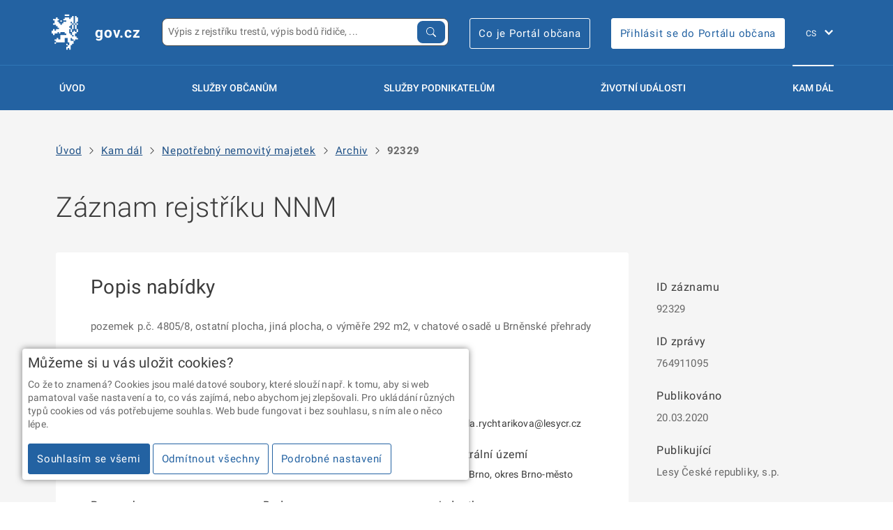

--- FILE ---
content_type: text/html; charset=utf-8
request_url: https://portal.gov.cz/nepotrebny-nemovity-majetek/92329
body_size: 17100
content:
<!DOCTYPE html>
<html class="" lang="cs">
  <head>
    <title>
    
    Záznam rejstříku NNM - gov.cz
    
    </title>
    <meta charset="UTF-8">

		<link rel="shortcut icon" href="/static/images/meta/favicon.ico?v=knceasdft">
		<link rel="apple-touch-icon" sizes="180x180" href="/static/images/meta/apple-touch-icon.png">
		<link rel="icon" type="image/png" sizes="32x32" href="/static/images/meta/favicon-32x32.png">
		<link rel="icon" type="image/png" sizes="16x16" href="/static/images/meta/favicon-16x16.png">
		<link rel="manifest" href="/static/images/meta/manifest.json">
		<link rel="mask-icon" href="/static/images/meta/safari-pinned-tab.svg" color="#2362a2">
		<meta name="msapplication-config" content="/static/images/meta/browserconfig.xml">
		<meta name="apple-mobile-web-app-title" content="PVS">
		<meta name="application-name" content="PVS">
		<meta name="theme-color" content="#2362a2">
    <meta name="google-site-verification" content="9nfVzLm6GFsnAtHxRDDyjDxO8rGFqhG6a71BDXM64-c" />  
    <meta name="viewport" content="width=device-width, initial-scale=1.0, user-scalable=no"> 
    
    <link rel="stylesheet" href="/static/gov-ds3/build/styles.min.css">
    <link rel="stylesheet" href="/static/gov-ds3/build/print.min.css">
    <link rel="stylesheet" href="/static/gov-ds4-styles/critical.css">
    
    <link rel="stylesheet" href="/static/gov-ds4-styles/components.css">
    
    <link rel="stylesheet" href="/static/css/pvs.css">

    <link rel="canonical" href="http://portal.gov.cz/nepotrebny-nemovity-majetek/92329">
    <link rel="alternate" href="http://portal.gov.cz/en" hreflang="en">

    
    
    <script>
      window.GOV_DS_CONFIG = {
        iconsPath: "/static/gov-ds4-icons"
      }
    </script>
    <script type="module" src="/static/gov-ds4/core/core.esm.js"></script>
    <script nomodule src="/static/gov-ds4/core/core.js"></script>
    


<script src="https://portal.gov.cz/katalogy/artefakty/dist/cookie-consent/0.2.0/cc.helper.js" crossorigin="anonymous"></script>

<!-- Google Tag Manager -->
<script>(function(w,d,s,l,i){w[l]=w[l]||[];w[l].push({'gtm.start':
 
new Date().getTime(),event:'gtm.js'});var f=d.getElementsByTagName(s)[0],
 
j=d.createElement(s),dl=l!='dataLayer'?'&l='+l:'';j.async=true;j.src=
 
'https://www.googletagmanager.com/gtm.js?id='+i+dl;f.parentNode.insertBefore(j,f);
 
})(window,document,'script','dataLayer','GTM-WS8LQLX');</script>
 
<!-- End Google Tag Manager -->


<link rel="stylesheet" href="https://portal.gov.cz/katalogy/artefakty/dist/components/latest/style.css" />
<script type="module" src="https://portal.gov.cz/katalogy/artefakty/dist/components/latest/rpp-pvs-menu-dropdown.es.js"></script>
<script type="module" src="https://portal.gov.cz/katalogy/artefakty/dist/components/latest/rpp-pvs-search.es.js"></script>



  </head>
  <body class="">
  
<div class="gov3-page">


    <header class="gov3-container gov3-container--no-y-offset gov3-header">
        <div class="gov3-container__content">
            <div class="gov3-header__holder">
                <div class="gov3-header__left">
                    <a href="/" class="gov3-link--inversed gov3-header__logo">
                        <div class="gov3-pictogram gov3-pictogram--inversed">
                            <svg viewBox="0 0 40 40" xmlns="http://www.w3.org/2000/svg"
                                xmlns:xlink="http://www.w3.org/1999/xlink" xml:space="preserve">
<path fill-rule="evenodd" clip-rule="evenodd" d="M24.1808 29.6714V32.8962H22.569V34.508H20.9559V39.3447H19.3441V37.7329H17.7323V39.3447H16.1205V36.1198H17.7323V34.508H19.3441V31.2844H17.7323V26.4478H14.5088V31.2844H4.83551V29.6714H3.22371V28.0596H5.64202V26.4478H7.25382V28.0596H9.67213V23.2242H16.1205V21.6112H14.5088V19.9994H9.67213V21.6112H8.06033V19.9994H6.4473V21.6112H3.22371V23.2242H1.61192V21.6112H0.00012207V18.3876H1.61192V16.7758H3.22371V18.3876H4.83551V16.7758H8.06033V15.164H6.4473V13.551H4.83551V11.9392H1.61192V10.3274H3.22371V7.10381H1.61192V5.49078H4.83551V3.87898H6.4473V5.49078H8.06033V7.10381H6.4473V8.71561H8.06033V10.3274H9.67213V11.9392H11.2839V10.3274H12.8957V8.71561H16.1205V7.10381H12.8957V5.49078H14.5088V3.87898H19.3441V5.49078H20.9559V3.87898H22.569V2.26719H24.1808V10.3274H22.569V8.71561H20.9559V10.3274H22.569V11.9392H20.9559V13.551H19.3441V15.164H20.9559V16.7758H19.3441V21.6112H20.9559V23.2242H22.569V24.836H24.1808V23.2242H22.569V19.9994H24.1808V18.3876H25.7926V19.9994H27.4043V21.6112H25.7926V24.836H27.4043V26.4478H29.0161V28.0596H25.7926V29.6714H24.1808V28.0596H22.569V26.4478H20.9559V29.6714H24.1808ZM19.3441 2.26719H14.5088V0.655396H19.3441V2.26719ZM9.67213 7.10257H11.2839V8.71437H9.67213V7.10257ZM20.9572 19.9994L20.9559 16.7758H22.5677V19.9994H20.9572ZM22.569 16.7746V11.9392H24.1808V16.7746H22.569ZM27.4043 19.9994V16.7758H29.0161V19.9994H27.4043ZM25.7926 16.7746V11.9392H27.4043V16.7758L25.7926 16.7746ZM27.4056 10.3274H29.0174V11.9392H27.4043L27.4056 10.3274ZM27.4043 3.87898H29.0161V8.71561H27.4043L27.4056 10.3274H25.7926V2.26719H27.4043V3.87898ZM24.1808 10.3274H25.7926V11.9392H24.1808V10.3274ZM17.7323 32.8962V34.508H16.1205V32.8962H17.7323ZM4.83551 31.2857V32.8975H3.22371V31.2857H4.83551Z" fill="white"/>
                            </svg>
                        </div>

                        <div class="gov3-header__site-name">gov.cz</div>
                    </a>
                </div>
                <div class="gov3-header__right">
                    <div class="gov3-header__item pvs-search-grow">
                        <div class="gov-widget">
                            <rpp-pvs-search class="rpp-pvs-search-lg" configPath='/rpp/components-config.json' language="cs"/>
                        </div>
                    </div>
                    <div class="gov3-header__item gov3-header__item--login">
                        <a class="gov3-button  gov3-button--primary-outlined  gov3-button--inversed" href="https://portalobcana.gov.cz" onclick="window.open(this.href); return false">
                            Co je Portál občana
                        </a>
                    </div>
                    <div class="gov3-header__item gov3-header__item--login">
                        <a class="gov3-button  gov3-button--primary  gov3-button--inversed" href="https://obcan.portal.gov.cz" onclick="window.open(this.href); return false">
                            Přihlásit se do Portálu občana
                        </a>
                    </div>
                    <div class="gov3-header__fixed-items">
                        <div class="gov3-header__item gov3-header__item--mobile">
                            <button class="gov3-header__hamburger">
                                <span></span>
                                <span></span>
                                MENU
                            </button>
                        </div>
                        <div class="gov3-header__item gov3-header__lang">
                            <div class="gov3-lang-switch">
                                <select id="pvs-gov3-language-selector" class="gov3-lang-switch__select" onchange="window.location=this.value">
                                    
                                    <option value="/" selected>CS</option>
                                    
                                    <option value="/en" >EN</option>
                                    
                                </select>

                                <label class="u-sr-only" for="f784a058-7e69-4133-decf-6a786eec72a5">
                                    Změna jazyka
                                </label>
                            </div>
                        </div>
                    </div>
                </div>
            </div>

            <hr class="gov3-header__separator">

            <div class="gov3-header__overlay"></div>
            <nav class="gov3-header__nav">
                <div class="gov3-header__nav-logo">
                    <div class="gov3-pictogram gov3-pictogram--inversed">
                        <svg viewBox="0 0 40 40" xmlns="http://www.w3.org/2000/svg"
                            xmlns:xlink="http://www.w3.org/1999/xlink" xml:space="preserve">
<path fill-rule="evenodd" clip-rule="evenodd" d="M24.1808 29.6714V32.8962H22.569V34.508H20.9559V39.3447H19.3441V37.7329H17.7323V39.3447H16.1205V36.1198H17.7323V34.508H19.3441V31.2844H17.7323V26.4478H14.5088V31.2844H4.83551V29.6714H3.22371V28.0596H5.64202V26.4478H7.25382V28.0596H9.67213V23.2242H16.1205V21.6112H14.5088V19.9994H9.67213V21.6112H8.06033V19.9994H6.4473V21.6112H3.22371V23.2242H1.61192V21.6112H0.00012207V18.3876H1.61192V16.7758H3.22371V18.3876H4.83551V16.7758H8.06033V15.164H6.4473V13.551H4.83551V11.9392H1.61192V10.3274H3.22371V7.10381H1.61192V5.49078H4.83551V3.87898H6.4473V5.49078H8.06033V7.10381H6.4473V8.71561H8.06033V10.3274H9.67213V11.9392H11.2839V10.3274H12.8957V8.71561H16.1205V7.10381H12.8957V5.49078H14.5088V3.87898H19.3441V5.49078H20.9559V3.87898H22.569V2.26719H24.1808V10.3274H22.569V8.71561H20.9559V10.3274H22.569V11.9392H20.9559V13.551H19.3441V15.164H20.9559V16.7758H19.3441V21.6112H20.9559V23.2242H22.569V24.836H24.1808V23.2242H22.569V19.9994H24.1808V18.3876H25.7926V19.9994H27.4043V21.6112H25.7926V24.836H27.4043V26.4478H29.0161V28.0596H25.7926V29.6714H24.1808V28.0596H22.569V26.4478H20.9559V29.6714H24.1808ZM19.3441 2.26719H14.5088V0.655396H19.3441V2.26719ZM9.67213 7.10257H11.2839V8.71437H9.67213V7.10257ZM20.9572 19.9994L20.9559 16.7758H22.5677V19.9994H20.9572ZM22.569 16.7746V11.9392H24.1808V16.7746H22.569ZM27.4043 19.9994V16.7758H29.0161V19.9994H27.4043ZM25.7926 16.7746V11.9392H27.4043V16.7758L25.7926 16.7746ZM27.4056 10.3274H29.0174V11.9392H27.4043L27.4056 10.3274ZM27.4043 3.87898H29.0161V8.71561H27.4043L27.4056 10.3274H25.7926V2.26719H27.4043V3.87898ZM24.1808 10.3274H25.7926V11.9392H24.1808V10.3274ZM17.7323 32.8962V34.508H16.1205V32.8962H17.7323ZM4.83551 31.2857V32.8975H3.22371V31.2857H4.83551Z" fill="white"/>
                        </svg>
                    </div>

                </div>

                <div class="gov3-header__nav-holder">
                    <div class="gov3-header__link ">
                        <a href="/" class="gov3-link  gov3-link--standalone  gov3-link--large  gov3-link--inversed">
                            Úvod
                        </a>
                    </div>

                    <div class="gov3-header__link">
                        <a href="/sluzby-verejne-spravy/?typ=FO" class="gov3-link  gov3-link--standalone  gov3-link--large  gov3-link--inversed" id="sluzby-obcanum-menu-button">
                            Služby občanům
                        </a>
                    </div>

                    <div class="gov3-header__link">
                        <a href="/sluzby-verejne-spravy/?typ=PFO,PO" class="gov3-link  gov3-link--standalone  gov3-link--large  gov3-link--inversed" id="sluzby-podnikatelum-menu-button">
                            Služby podnikatelům
                        </a>
                    </div>

                    
                    <div class="gov3-header__link ">
                        <a href="/zivotni-udalosti/" class="gov3-link  gov3-link--standalone  gov3-link--large  gov3-link--inversed ">
                            Životní události
                        </a>
                    </div>

                    <div class="gov3-header__link  is-active">
                        <a href="/kam-dal/" class="gov3-link  gov3-link--standalone  gov3-link--large  gov3-link--inversed">
                            Kam dál
                        </a>
                    </div>
                    

                    
                </div>
                <div class="gov3-header__item--mobile">
                    <div class="gov3-portal-header__extras ">
                        <a class="gov3-button  gov3-button--primary-outlined  gov3-button--inversed u-mb--05" href="https://portalobcana.gov.cz" onclick="window.open(this.href); return false">
                            Co je Portál občana
                        </a>
                        <br>
                        <a class="gov3-button  gov3-button--primary  gov3-button--inversed" href="https://obcan.portal.gov.cz" onclick="window.open(this.href); return false">
                            Přihlásit se do Portálu občana
                        </a>
                    </div>
                </div>
            </nav>

            <div style="position: relative">
                <rpp-pvs-menu-dropdown id="sluzby-obcanum-menu-widget" class="pvs-menu-dropdown" configPath='/rpp/components-config.json' language="cs" configuration='{"type": "OBCAN"}'></rpp-pvs-menu-dropdown>
            </div>
    
            <div style="position: relative">
                <rpp-pvs-menu-dropdown id="sluzby-podnikatelum-menu-widget" class="pvs-menu-dropdown" configPath='/rpp/components-config.json' language="cs" configuration='{"type": "PODNIKATEL"}'></rpp-pvs-menu-dropdown>
            </div>
        </div>

    </header>

    <div class="pvs-menu-overlay" id="pvs-menu-overlay"></div>

    
    <div class="gov3-container u-pb--unset">

        <div class="gov3-container__content">
            <gov-breadcrumbs>
                <ul>
                    <li>
                        <a href="/">Úvod</a>
                    </li>
                
                    <li>
                        <gov-icon type="components" name="chevron-right"></gov-icon>
                        
                            <a href="/kam-dal/">Kam dál</a>
                        
                    </li>
                
                    <li>
                        <gov-icon type="components" name="chevron-right"></gov-icon>
                        
                            <a href="/nepotrebny-nemovity-majetek/">Nepotřebný nemovitý majetek</a>
                        
                    </li>
                
                    <li>
                        <gov-icon type="components" name="chevron-right"></gov-icon>
                        
                            <a href="/nepotrebny-nemovity-majetek/?archiv=1">Archiv</a>
                        
                    </li>
                
                    <li>
                        <gov-icon type="components" name="chevron-right"></gov-icon>
                        
                            <strong>92329</strong>
                        
                    </li>
                
                </ul>
            </gov-breadcrumbs>
        </div>
    </div>
    
    
<div class="gov3-container u-overflow--unset">
    <div class="gov3-container__content">
        <h1>Záznam rejstříku NNM</h1>
        <div class="gov3-layout gov3-layout--ratio-3-1">
            <div class="gov3-layout__col gov3-layout__col--pos-right">
                <aside class="gov3-aside u-padding--no-top">
                    <h4>ID záznamu</h4>
                    <p>
                        92329
                    </p>
                    <h4>ID zprávy</h4>
                    <p>
                        764911095
                    </p>
                    <h4>Publikováno</h4>
                    <p>
                        20.03.2020
                    </p>
                    <h4>Publikující</h4>
                    <p>
                        Lesy České republiky, s.p.
                    </p>
                </aside>
            </div>
            <div class="gov3-layout__col gov3-layout__col--pos-left gov3-layout__col--spread-3">
                <div class="gov3-content-block">
                    <h2>Popis nabídky</h2>
                    <p>pozemek p.č. 4805/8, ostatní plocha, jiná plocha, o výměře 292 m2, v chatové osadě u Brněnské přehrady</p>
                    <h2>Atributy nabídky</h2>
                    <div class="gov3-grid gov3-grid--x3 gov3-grid--plain">
                    
                        
                    
                        
                    
                        
                    
                        
                            <div class="gov3-grid-tile">
                                <h4>Zakladatel</h4>
                                <p class="gov3-note">
                                    Ministerstvo zemědělství ČR
                                </p>
                            </div>
                        
                    
                        
                    
                        
                            <div class="gov3-grid-tile">
                                <h4>Telefon</h4>
                                <p class="gov3-note">
                                    956916308
                                </p>
                            </div>
                        
                    
                        
                            <div class="gov3-grid-tile">
                                <h4>E-mail</h4>
                                <p class="gov3-note">
                                    michaela.rychtarikova@lesycr.cz
                                </p>
                            </div>
                        
                    
                        
                            <div class="gov3-grid-tile">
                                <h4>Osoba</h4>
                                <p class="gov3-note">
                                    Mgr. Rychtaříková Valentová
                                </p>
                            </div>
                        
                    
                        
                            <div class="gov3-grid-tile">
                                <h4>Útvar</h4>
                                <p class="gov3-note">
                                    Lesy České republiky, s.p., KŘ Brno
                                </p>
                            </div>
                        
                    
                        
                            <div class="gov3-grid-tile">
                                <h4>Katastrální území</h4>
                                <p class="gov3-note">
                                    Bystrc, Brno, okres Brno-město
                                </p>
                            </div>
                        
                    
                        
                    
                        
                            <div class="gov3-grid-tile">
                                <h4>Pozemek</h4>
                                <p class="gov3-note">
                                    ano
                                </p>
                            </div>
                        
                    
                        
                            <div class="gov3-grid-tile">
                                <h4>Budova</h4>
                                <p class="gov3-note">
                                    ne
                                </p>
                            </div>
                        
                    
                        
                            <div class="gov3-grid-tile">
                                <h4>Jednotka</h4>
                                <p class="gov3-note">
                                    ne
                                </p>
                            </div>
                        
                    
                        
                            <div class="gov3-grid-tile">
                                <h4>Jiná nemovitost</h4>
                                <p class="gov3-note">
                                    ne
                                </p>
                            </div>
                        
                    
                        
                    
                        
                    
                        
                    
                        
                    
                        
                            <div class="gov3-grid-tile">
                                <h4>Požadovaná cena</h4>
                                <p class="gov3-note">
                                    199490
                                </p>
                            </div>
                        
                    
                        
                    
                        
                    
                        
                    
                        
                    
                        
                    
                        
                    
                        
                    
                        
                    
                        
                    
                        
                    
                        
                    
                        
                    
                        
                    
                        
                    
                        
                    
                        
                    
                        
                    
                        
                    
                        
                    
                        
                    
                        
                    
                        
                    
                        
                    
                        
                    
                        
                    
                        
                    
                        
                    
                        
                    
                        
                    
                        
                    
                        
                    
                        
                    
                        
                    
                        
                    
                        
                    
                        
                    
                        
                    
                        
                    
                        
                    
                        
                    
                        
                    
                        
                    
                        
                    
                        
                    

                    </div>
                    
                </div>
            </div>
        </div>
    </div>
</div>

    <footer class="gov3-container u-bg-color--grey-dark gov3-footer">

        <div class="gov3-container__content">
            <section class="gov3-footer__upper">
                <div class="gov3-footer__col">
                    <h3 class="gov3-footer__headline">Informace</h3>

                    <ul class="gov3-list--plain">
                        
                        <li>
                            <a class="gov3-link  pvs-footer-link  gov3-link--inversed " href="/tiraz/osobni-udaje-a-cookies" >Zpracování osobních údajů a cookies</a>
                        </li>
                        
                        <li>
                            <a class="gov3-link  pvs-footer-link  gov3-link--inversed " href="/tiraz/pro-media" >Kontakty pro média</a>
                        </li>
                        
                        <li>
                            <a class="gov3-link  pvs-footer-link  gov3-link--inversed " href="/tiraz/mapa-webu" >Mapa webu </a>
                        </li>
                        
                        <li>
                            <a class="gov3-link  pvs-footer-link  gov3-link--inversed " href="/tiraz/prohlaseni-o-pristupnosti" >Prohlášení o přístupnosti</a>
                        </li>
                        
                        <li>
                            <a class="gov3-link  pvs-footer-link  gov3-link--inversed " href="https://postaticfiles.z6.web.core.windows.net/PVS_prirucka_uzivatel.pdf" target="_blank">Uživatelská příručka</a>
                        </li>
                        
                    </ul>
                </div>
                <div class="gov3-footer__col">
                    <h3 class="gov3-footer__headline">Máte dotaz? Napište nám</h3>

                    <ul class="gov3-list--plain">
                        <li>
                            <a class="gov3-link--inversed" href="mailto:portalobcana@dia.gov.cz">portalobcana@dia.gov.cz</a>
                            <a class="gov3-link gov3-link--standalone gov3-link--inversed" title="Zkopírovat do schránky" onclick="navigator.clipboard.writeText('portalobcana@dia.gov.cz')">
                                &#x29c9;
                            </a>
                        </li>
                    </ul>

                    <h3 class="gov3-footer__headline">Sledujte český eGovernment</h3>
                    <ul class="gov3-list--plain gov3-list--inline">
                        <li>
                            <a href="https://www.facebook.com/cz.eGovernment/" class="gov3-link--inversed" onclick="window.open(this.href); return false">
                                <span class="gov3-icon gov3-icon--facebook"></span>
                            </a>
                        </li>
                        <li>
                            <a href="https://x.com/gov_cz" class="gov3-link--inversed" onclick="window.open(this.href); return false">
                                <svg style="vertical-align: middle" width="23.25" height="21.25" viewBox="0 0 1200 1227" fill="none" xmlns="http://www.w3.org/2000/svg">
                                    <path d="M714.163 519.284L1160.89 0H1055.03L667.137 450.887L357.328 0H0L468.492 681.821L0 1226.37H105.866L515.491 750.218L842.672 1226.37H1200L714.137 519.284H714.163ZM569.165 687.828L521.697 619.934L144.011 79.6944H306.615L611.412 515.685L658.88 583.579L1055.08 1150.3H892.476L569.165 687.854V687.828Z" fill="white"/>
                                </svg>
                            </a>
                        </li>
                        <li>
                            <a href="https://www.youtube.com/channel/UCCEISjcwdeqghfa4Z2mWMOg" class="gov3-link--inversed" onclick="window.open(this.href); return false">
                                <span class="gov3-icon gov3-icon--youtube"></span>
                            </a>
                        </li>
                    </ul>

                </div>
                <div class="gov3-footer__col">
                    <h3 class="gov3-footer__headline">Portál veřejné správy vám přináší</h3>
                    <ul class="gov3-list--plain gov3-list--inline">
                        <li>
                            <a href="https://european-union.europa.eu/live-work-study/funding-grants-subsidies_cs" class="gov3-link--inversed" onclick="window.open(this.href); return false">
                                <img src="/static/images/logo-eu.svg" alt="Logo NextGeneration EU">
                            </a>
                        </li>
                        <li>
                            <a href="https://www.planobnovycr.cz/" class="gov3-link--inversed" onclick="window.open(this.href); return false">
                                <img src="/static/images/logo-npo.svg" width="120" alt="Logo Národní plán obnovy">
                            </a>
                        </li>
                    </ul>
                    <br>
                    <ul class="gov3-list--plain gov3-list--inline">
                        <li>
                            <a href="https://www.dia.gov.cz/" class="gov3-link--inversed" onclick="window.open(this.href); return false">
                                <img src="/static/images/logo-dia.svg" alt="Logo DIA">
                            </a>
                        </li>
                        <li style="margin-left: 1em">
                            <a href="https://nakit.cz/" class="gov3-link--inversed" onclick="window.open(this.href); return false">
                                <img src="/static/images/logo-nakit.svg" alt="Logo NAKIT">
                            </a>
                        </li>
                    </ul>
                </div>
            </section>

            <hr class="">

        <section class="gov3-footer__lower">
            <p class="gov3-footnote">
                2026 &copy; Digitální a informační agentura • Informace jsou poskytovány v&nbsp;souladu se zákonem č.&nbsp;106/1999 Sb., o&nbsp;svobodném přístupu k&nbsp;informacím.
            </p>

            <p class="gov3-footnote">
                Verze 4.2.259
            </p>
        </section>

        <button 
            class="gov3-button gov3-button--primary-outlined gov3-button--inversed gov3-footer__scroll-up gov3-js--scroll-up" 
            aria-labelledby="fo-scrollBtn">

            <span
                id="fo-scrollBtn"
                class="u-sr-only gov3-button__label">
                Zpět nahoru
            </span>
        </button>

<!-- Pixel: "egov all" -->



        </div>
    </footer>
        <script>
          const menuDropdownSluzbyObcanum = document.getElementById('sluzby-obcanum-menu-widget');
          const menuDropdownSluzbyPodnikatelum = document.getElementById('sluzby-podnikatelum-menu-widget');
          const triggerSluzbyObcanum = document.getElementById('sluzby-obcanum-menu-button');
          const triggerSluzbyPodnikatelum = document.getElementById('sluzby-podnikatelum-menu-button');
          const overlay = document.getElementById('pvs-menu-overlay');
      
          let activeDropdown = null;
          let timeoutId = null;
          const DROPDOWN_DELAY = 300;
      
          function toggleDropdown(dropdown, active) {
            if (active) {
              dropdown.classList.add('active');
            } else {
              dropdown.classList.remove('active');
            }
          }
      
          function handleMouseEnter(dropdown) {
            if (document.documentElement.clientWidth < 900) {
              return;
            }
            timeoutId = setTimeout(() => {
              activeDropdown = dropdown;
              toggleDropdown(dropdown, true);
              overlay.classList.add('active');
              if (dropdown === menuDropdownSluzbyObcanum) {
                toggleDropdown(menuDropdownSluzbyPodnikatelum, false);
              } else {
                toggleDropdown(menuDropdownSluzbyObcanum, false);
              }
            }, DROPDOWN_DELAY);
          }
      
          function handleMouseLeave(event) {
            clearTimeout(timeoutId);
            if (activeDropdown && !activeDropdown.contains(event.relatedTarget)) {
              toggleDropdown(activeDropdown, false);
              activeDropdown = null;
              overlay.classList.remove('active');
            }
          }
      
        function registerDropdown(dropdown, menuButton) {
            dropdown.addEventListener('mouseenter', () => handleMouseEnter(dropdown));
            dropdown.addEventListener('mouseleave', handleMouseLeave);
            menuButton.addEventListener('mouseenter', () => handleMouseEnter(dropdown));
            menuButton.addEventListener('mouseleave', handleMouseLeave);
        }

        registerDropdown(menuDropdownSluzbyObcanum, triggerSluzbyObcanum);
        registerDropdown(menuDropdownSluzbyPodnikatelum, triggerSluzbyPodnikatelum);

        </script>



    <button 
    class="gov3-fixed-trigger gov3-modal__trigger " 
    title="Průzkum uživatelské spokojenosti"
    id="feedback-form-button"
    data-id="modal-feedback-form" style="visibility: hidden; display: none">
    <span class="gov3-complex-icon gov3-complex-icon--review"></span>

    <span class="gov3-fixed-trigger__msg">
        Průzkum uživatelské spokojenosti
    </span>
    
</button>

<div
    id="modal-feedback-form"
    class="gov3-modal">

    <div class="gov3-modal__content">
        <div class="gov3-modal__content-inner">
                <h2>Průzkum uživatelské spokojenosti</h2>
                
                <form
                    action="#"
                    id="the-feedback-form"
                    onsubmit="feedbackForm.submit(); return false"                
                    class="gov3-review-form">
                
                    <div class="gov3-review-form__group">
                        <h3>1. Jak jste se o&nbsp;Portálu veřejné správy dozvěděl/a?</h3>
                        <div class="gov3-form-control gov3-form-control--custom">
                        
                            <ul class="gov3-form-group">
                                
                                <li class="gov3-form-group__item">
                                                <input
                                                    id="88043eae-05a3-f3c1-ca3c-b17d656ef7e0"
                                                    class="gov3-form-control__radio"
                                                    type="radio"
                                                    name="1"
                                                    value="TV"
                                                    required
                                                    aria-required="false"
                                                    aria-disabled="false"
                                                    onchange="feedbackForm.hideElement('1-e-input-hide')" 
                                                    
                                                    
                                                     />
                                                
                                                <label
                                                    class="gov3-form-control__label"
                                                    for="88043eae-05a3-f3c1-ca3c-b17d656ef7e0">
                                                    Z televize
                                                    
                                                </label>
                                                
                                                <span class="gov3-form-control__indicator"></span>
                                </li>
                                <li class="gov3-form-group__item">
                                                <input
                                                    id="b4361c3b-46a4-ae80-348f-636f9c1cf3a5"
                                                    class="gov3-form-control__radio"
                                                    type="radio"
                                                    name="1"
                                                    value="Internet"
                                                    required
                                                    aria-required="false"
                                                    aria-disabled="false"
                                                    onchange="feedbackForm.hideElement('1-e-input-hide')" 
                                                    
                                                    
                                                     />
                                                
                                                <label
                                                    class="gov3-form-control__label"
                                                    for="b4361c3b-46a4-ae80-348f-636f9c1cf3a5">
                                                    Na internetu
                                                    
                                                </label>
                                                
                                                <span class="gov3-form-control__indicator"></span>
                                </li>
                                <li class="gov3-form-group__item">
                                                <input
                                                    id="54a706c1-85e2-ed14-8f37-09916df870f5"
                                                    class="gov3-form-control__radio"
                                                    type="radio"
                                                    name="1"
                                                    value="Pribuzni"
                                                    required
                                                    aria-required="false"
                                                    aria-disabled="false"
                                                    onchange="feedbackForm.hideElement('1-e-input-hide')" 
                                                    
                                                    
                                                     />
                                                
                                                <label
                                                    class="gov3-form-control__label"
                                                    for="54a706c1-85e2-ed14-8f37-09916df870f5">
                                                    Od příbuzných či známých
                                                    
                                                </label>
                                                
                                                <span class="gov3-form-control__indicator"></span>
                                </li>
                                <li class="gov3-form-group__item">
                                                <input
                                                    id="86092fb9-0d10-74d5-770d-673c8d0b40a7"
                                                    class="gov3-form-control__radio"
                                                    type="radio"
                                                    name="1"
                                                    value="Urad"
                                                    required
                                                    aria-required="false"
                                                    aria-disabled="false"
                                                    onchange="feedbackForm.hideElement('1-e-input-hide')" 
                                                    
                                                    
                                                     />
                                                
                                                <label
                                                    class="gov3-form-control__label"
                                                    for="86092fb9-0d10-74d5-770d-673c8d0b40a7">
                                                    Na úřadě
                                                    
                                                </label>
                                                
                                                <span class="gov3-form-control__indicator"></span>
                                </li>
                                <li class="gov3-form-group__item">
                                                <input
                                                    id="b17c3147-138f-3458-d472-ed5d60df88b5"
                                                    class="gov3-form-control__radio"
                                                    type="radio"
                                                    name="1"
                                                    value="Jinak"
                                                    required
                                                    aria-required="false"
                                                    aria-disabled="false"
                                                    onchange="feedbackForm.showElement('1-e-input-hide')" 
                                                    
                                                     />
                                                
                                                <label
                                                    class="gov3-form-control__label"
                                                    for="b17c3147-138f-3458-d472-ed5d60df88b5">
                                                    Jinak – jak?
                                                    
                                                </label>
                                                
                                                <span class="gov3-form-control__indicator"></span>
                                </li>
                            </ul>
                        
                        </div>
                        <div class="gov3-form-control" id="1-e-input-hide" style="display: none; visibility: hidden">
                        
                                <input
                                    id="f0166497-92a1-d774-8a35-dc01dd936fea"
                                    class="gov3-form-control__input gov3-form-control__input--standalone"
                                    type="text"
                                    name="1-e-input"
                                    aria-required="false"
                                    aria-disabled="false"
                                    placeholder="Vyplňte"
                                    
                                     />
                            
                                <label
                                    class="gov3-form-control__label u-sr-only"
                                    for="f0166497-92a1-d774-8a35-dc01dd936fea">
                                    Vlastní odpověď
                                    
                                </label>
                        
                        </div>
                    </div>
                
                    <div class="gov3-review-form__group"  id="feedback-form-q2-group">
                        <h3>2. Proč jste Portál veřejné správy navštívil/a?</h3>
                        <div class="gov3-form-control gov3-form-control--custom
                            
                            
                            ">
                        
                            <ul class="gov3-form-group">
                                
                                <li class="gov3-form-group__item">
                                                <input
                                                    id="eeae2c74-9593-d6eb-f39a-c4ae1ce9f34e"
                                                    class="gov3-form-control__checkbox"
                                                    type="checkbox"
                                                    name="2-a"
                                                    aria-required="false"
                                                    aria-disabled="false"
                                                    
                                                    
                                                     />
                                                
                                                <label
                                                    class="gov3-form-control__label"
                                                    for="eeae2c74-9593-d6eb-f39a-c4ae1ce9f34e">
                                                    Hledal/a jsem informace o službách veřejné správy
                                                    
                                                </label>
                                                
                                                <span class="gov3-form-control__indicator"></span>
                                </li>
                                <li class="gov3-form-group__item">
                                                <input
                                                    id="956f8d88-6c30-1b77-dc29-cf254c740816"
                                                    class="gov3-form-control__checkbox"
                                                    type="checkbox"
                                                    name="2-b"
                                                    aria-required="false"
                                                    aria-disabled="false"
                                                    
                                                    
                                                     />
                                                
                                                <label
                                                    class="gov3-form-control__label"
                                                    for="956f8d88-6c30-1b77-dc29-cf254c740816">
                                                    Ze zvědavosti, chtěl/a jsem se jen podívat, jak vypadá
                                                    
                                                </label>
                                                
                                                <span class="gov3-form-control__indicator"></span>
                                </li>
                                <li class="gov3-form-group__item">
                                                <input
                                                    id="19be3c61-d93d-2a07-27d3-463301c35cc4"
                                                    class="gov3-form-control__checkbox"
                                                    type="checkbox"
                                                    name="2-c"
                                                    aria-required="false"
                                                    aria-disabled="false"
                                                    onchange="feedbackForm.handleVisibility(this, '2-c-input-hide')"
                                                    
                                                     />
                                                
                                                <label
                                                    class="gov3-form-control__label"
                                                    for="19be3c61-d93d-2a07-27d3-463301c35cc4">
                                                    Z jiného důvodu – jakého?
                                                    
                                                </label>
                                                
                                                <span class="gov3-form-control__indicator"></span>
                                </li>
                            </ul>
                        
                        </div>
                        <div class="gov3-form-control" id="2-c-input-hide" style="display: none; visibility: hidden">
                        
                                <input
                                    id="48a2a324-eb4a-c920-2fe8-c9252cb3b477"
                                    class="gov3-form-control__input gov3-form-control__input--standalone"
                                    type="text"
                                    name="2-c-input"
                                    aria-required="false"
                                    aria-disabled="false"
                                    placeholder="Vyplňte"
                                    
                                    
                                     />
                            
                                <label
                                    class="gov3-form-control__label u-sr-only"
                                    for="48a2a324-eb4a-c920-2fe8-c9252cb3b477">
                                    Vlastní odpověď
                                    
                                </label>
                        
                        </div>
                        <div class="gov3-form-control__message" style="display: none" id="feedback-form-q2-message">
                            Prosíme vyberte alespoň jednu z možností.
                        </div>
                    </div>
                
                    <div class="gov3-review-form__group">
                        <h3>3. Jak hodnotíte následující atributy Portálu veřejné správy?</h3>
                
                        <h4>Vzhled stránek</h4>
                        <div class="gov3-rating">
                            <p class="gov3-rating__label gov3-rating__label--max ">
                                Nejlepší
                            </p>
                        
                            <div class="gov3-form-control gov3-form-control--custom
                                
                                
                                ">
                            
                                <ul class="gov3-form-group gov3-form-group--inline">
                                    
                                    <li class="gov3-form-group__item">
                                                    <input
                                                        id="5dd20d20-5b96-8d8b-11f6-57d205eb241e"
                                                        class="gov3-form-control__radio"
                                                        type="radio"
                                                        name="3-1"
                                                        value="1"
                                                        required
                                                        aria-required="false"
                                                        aria-disabled="false"
                                                        
                                                        
                                                         />
                                                    
                                                    <label
                                                        class="gov3-form-control__label"
                                                        for="5dd20d20-5b96-8d8b-11f6-57d205eb241e">
                                                        1
                                                        
                                                    </label>
                                                    
                                                    <span class="gov3-form-control__indicator"></span>
                                    </li>
                                    <li class="gov3-form-group__item">
                                                    <input
                                                        id="68138d95-71e0-ae39-c3a3-bdc317736303"
                                                        class="gov3-form-control__radio"
                                                        type="radio"
                                                        name="3-1"
                                                        value="2"
                                                        aria-required="false"
                                                        aria-disabled="false"
                                                        
                                                        
                                                         />
                                                    
                                                    <label
                                                        class="gov3-form-control__label"
                                                        for="68138d95-71e0-ae39-c3a3-bdc317736303">
                                                        2
                                                        
                                                    </label>
                                                    
                                                    <span class="gov3-form-control__indicator"></span>
                                    </li>
                                    <li class="gov3-form-group__item">
                                                    <input
                                                        id="d368bfd6-1f5e-370b-ac14-6774d64288ad"
                                                        class="gov3-form-control__radio"
                                                        type="radio"
                                                        name="3-1"
                                                        value="3"
                                                        aria-required="false"
                                                        aria-disabled="false"
                                                        
                                                        
                                                         />
                                                    
                                                    <label
                                                        class="gov3-form-control__label"
                                                        for="d368bfd6-1f5e-370b-ac14-6774d64288ad">
                                                        3
                                                        
                                                    </label>
                                                    
                                                    <span class="gov3-form-control__indicator"></span>
                                    </li>
                                    <li class="gov3-form-group__item">
                                                    <input
                                                        id="1206fcd0-0db3-d4f3-bd9e-d69b8713afd3"
                                                        class="gov3-form-control__radio"
                                                        type="radio"
                                                        name="3-1"
                                                        value="4"
                                                        aria-required="false"
                                                        aria-disabled="false"
                                                        
                                                        
                                                         />
                                                    
                                                    <label
                                                        class="gov3-form-control__label"
                                                        for="1206fcd0-0db3-d4f3-bd9e-d69b8713afd3">
                                                        4
                                                        
                                                    </label>
                                                    
                                                    <span class="gov3-form-control__indicator"></span>
                                    </li>
                                    <li class="gov3-form-group__item">
                                                    <input
                                                        id="12c2ea4b-8945-ee77-3bc9-8b0bc3e57a2f"
                                                        class="gov3-form-control__radio"
                                                        type="radio"
                                                        name="3-1"
                                                        value="5"
                                                        aria-required="false"
                                                        aria-disabled="false"
                                                        
                                                        
                                                         />
                                                    
                                                    <label
                                                        class="gov3-form-control__label"
                                                        for="12c2ea4b-8945-ee77-3bc9-8b0bc3e57a2f">
                                                        5
                                                        
                                                    </label>
                                                    
                                                    <span class="gov3-form-control__indicator"></span>
                                    </li>
                                </ul>
                            
                            </div>
                        
                            <p class="gov3-rating__label ">
                                Nejhorší
                            </p>
                        </div>
                
                        <h4>Přehlednost stránek</h4>
                        <div class="gov3-rating">
                            <p class="gov3-rating__label gov3-rating__label--max ">
                                Nejlepší
                            </p>
                        
                            <div class="gov3-form-control gov3-form-control--custom
                                
                                
                                ">
                            
                                <ul class="gov3-form-group gov3-form-group--inline">
                                    
                                    <li class="gov3-form-group__item">
                                                    <input
                                                        id="cdee84a6-f9dc-a0dc-42d2-d6f052e3fb9b"
                                                        class="gov3-form-control__radio"
                                                        type="radio"
                                                        name="3-2"
                                                        value="1"
                                                        aria-required="false"
                                                        aria-disabled="false"
                                                        required
                                                        
                                                         />
                                                    
                                                    <label
                                                        class="gov3-form-control__label"
                                                        for="cdee84a6-f9dc-a0dc-42d2-d6f052e3fb9b">
                                                        1
                                                        
                                                    </label>
                                                    
                                                    <span class="gov3-form-control__indicator"></span>
                                    </li>
                                    <li class="gov3-form-group__item">
                                                    <input
                                                        id="edb70b9e-c072-346f-489e-a34f0182e877"
                                                        class="gov3-form-control__radio"
                                                        type="radio"
                                                        name="3-2"
                                                        value="2"
                                                        aria-required="false"
                                                        aria-disabled="false"
                                                        
                                                        
                                                         />
                                                    
                                                    <label
                                                        class="gov3-form-control__label"
                                                        for="edb70b9e-c072-346f-489e-a34f0182e877">
                                                        2
                                                        
                                                    </label>
                                                    
                                                    <span class="gov3-form-control__indicator"></span>
                                    </li>
                                    <li class="gov3-form-group__item">
                                                    <input
                                                        id="3fbad038-8b85-d3a9-1255-362db1e218c4"
                                                        class="gov3-form-control__radio"
                                                        type="radio"
                                                        name="3-2"
                                                        value="3"
                                                        aria-required="false"
                                                        aria-disabled="false"
                                                        
                                                        
                                                         />
                                                    
                                                    <label
                                                        class="gov3-form-control__label"
                                                        for="3fbad038-8b85-d3a9-1255-362db1e218c4">
                                                        3
                                                        
                                                    </label>
                                                    
                                                    <span class="gov3-form-control__indicator"></span>
                                    </li>
                                    <li class="gov3-form-group__item">
                                                    <input
                                                        id="6fe1bc7e-a65d-b1a5-f34f-b796ced36cfb"
                                                        class="gov3-form-control__radio"
                                                        type="radio"
                                                        name="3-2"
                                                        value="4"
                                                        aria-required="false"
                                                        aria-disabled="false"
                                                        
                                                        
                                                         />
                                                    
                                                    <label
                                                        class="gov3-form-control__label"
                                                        for="6fe1bc7e-a65d-b1a5-f34f-b796ced36cfb">
                                                        4
                                                        
                                                    </label>
                                                    
                                                    <span class="gov3-form-control__indicator"></span>
                                    </li>
                                    <li class="gov3-form-group__item">
                                                    <input
                                                        id="73e6496e-dfd7-322a-80f4-cf8bd708a3ba"
                                                        class="gov3-form-control__radio"
                                                        type="radio"
                                                        name="3-2"
                                                        value="5"
                                                        aria-required="false"
                                                        aria-disabled="false"
                                                        
                                                        
                                                         />
                                                    
                                                    <label
                                                        class="gov3-form-control__label"
                                                        for="73e6496e-dfd7-322a-80f4-cf8bd708a3ba">
                                                        5
                                                        
                                                    </label>
                                                    
                                                    <span class="gov3-form-control__indicator"></span>
                                    </li>
                                </ul>
                            
                            </div>
                        
                            <p class="gov3-rating__label ">
                                Nejhorší
                            </p>
                        </div>
                
                        <h4>Srozumitelnost informací</h4>
                        <div class="gov3-rating">
                            <p class="gov3-rating__label gov3-rating__label--max ">
                                Nejlepší
                            </p>
                        
                            <div class="gov3-form-control gov3-form-control--custom
                                
                                
                                ">
                            
                                <ul class="gov3-form-group gov3-form-group--inline">
                                    
                                    <li class="gov3-form-group__item">
                                                    <input
                                                        id="0d5cb821-0b01-58da-b4e6-61b321b47fa6"
                                                        class="gov3-form-control__radio"
                                                        type="radio"
                                                        name="3-3"
                                                        value="1"
                                                        aria-required="false"
                                                        aria-disabled="false"
                                                        required
                                                        
                                                         />
                                                    
                                                    <label
                                                        class="gov3-form-control__label"
                                                        for="0d5cb821-0b01-58da-b4e6-61b321b47fa6">
                                                        1
                                                        
                                                    </label>
                                                    
                                                    <span class="gov3-form-control__indicator"></span>
                                    </li>
                                    <li class="gov3-form-group__item">
                                                    <input
                                                        id="7f4abf94-d9b2-8490-0420-b19fc14a7061"
                                                        class="gov3-form-control__radio"
                                                        type="radio"
                                                        name="3-3"
                                                        value="2"
                                                        aria-required="false"
                                                        aria-disabled="false"
                                                        
                                                        
                                                         />
                                                    
                                                    <label
                                                        class="gov3-form-control__label"
                                                        for="7f4abf94-d9b2-8490-0420-b19fc14a7061">
                                                        2
                                                        
                                                    </label>
                                                    
                                                    <span class="gov3-form-control__indicator"></span>
                                    </li>
                                    <li class="gov3-form-group__item">
                                                    <input
                                                        id="7dbf73c7-f82b-c7f5-9701-e7918da50671"
                                                        class="gov3-form-control__radio"
                                                        type="radio"
                                                        name="3-3"
                                                        value="3"
                                                        aria-required="false"
                                                        aria-disabled="false"
                                                        
                                                        
                                                         />
                                                    
                                                    <label
                                                        class="gov3-form-control__label"
                                                        for="7dbf73c7-f82b-c7f5-9701-e7918da50671">
                                                        3
                                                        
                                                    </label>
                                                    
                                                    <span class="gov3-form-control__indicator"></span>
                                    </li>
                                    <li class="gov3-form-group__item">
                                                    <input
                                                        id="b58d80e6-8af2-f83f-e1c4-0dbc89fe96c8"
                                                        class="gov3-form-control__radio"
                                                        type="radio"
                                                        name="3-3"
                                                        value="4"
                                                        aria-required="false"
                                                        aria-disabled="false"
                                                        
                                                        
                                                         />
                                                    
                                                    <label
                                                        class="gov3-form-control__label"
                                                        for="b58d80e6-8af2-f83f-e1c4-0dbc89fe96c8">
                                                        4
                                                        
                                                    </label>
                                                    
                                                    <span class="gov3-form-control__indicator"></span>
                                    </li>
                                    <li class="gov3-form-group__item">
                                                    <input
                                                        id="d7cc3fbf-fb39-e828-f4b7-54837acdb2e7"
                                                        class="gov3-form-control__radio"
                                                        type="radio"
                                                        name="3-3"
                                                        value="5"
                                                        aria-required="false"
                                                        aria-disabled="false"
                                                        
                                                        
                                                         />
                                                    
                                                    <label
                                                        class="gov3-form-control__label"
                                                        for="d7cc3fbf-fb39-e828-f4b7-54837acdb2e7">
                                                        5
                                                        
                                                    </label>
                                                    
                                                    <span class="gov3-form-control__indicator"></span>
                                    </li>
                                </ul>
                            
                            </div>
                        
                            <p class="gov3-rating__label ">
                                Nejhorší
                            </p>
                        </div>
                
                        <h4>Užitečnost informací</h4>
                        <div class="gov3-rating">
                            <p class="gov3-rating__label gov3-rating__label--max ">
                                Nejlepší
                            </p>
                        
                            <div class="gov3-form-control gov3-form-control--custom
                                
                                
                                ">
                            
                                <ul class="gov3-form-group gov3-form-group--inline">
                                    
                                    <li class="gov3-form-group__item">
                                                    <input
                                                        id="a214d3ad-3b86-508f-af74-b1ae5fcad723"
                                                        class="gov3-form-control__radio"
                                                        type="radio"
                                                        name="3-4"
                                                        value="1"
                                                        aria-required="false"
                                                        aria-disabled="false"
                                                        required
                                                        
                                                         />
                                                    
                                                    <label
                                                        class="gov3-form-control__label"
                                                        for="a214d3ad-3b86-508f-af74-b1ae5fcad723">
                                                        1
                                                        
                                                    </label>
                                                    
                                                    <span class="gov3-form-control__indicator"></span>
                                    </li>
                                    <li class="gov3-form-group__item">
                                                    <input
                                                        id="2b391804-cb63-5821-ab8e-008fda113649"
                                                        class="gov3-form-control__radio"
                                                        type="radio"
                                                        name="3-4"
                                                        value="2"
                                                        aria-required="false"
                                                        aria-disabled="false"
                                                        
                                                        
                                                         />
                                                    
                                                    <label
                                                        class="gov3-form-control__label"
                                                        for="2b391804-cb63-5821-ab8e-008fda113649">
                                                        2
                                                        
                                                    </label>
                                                    
                                                    <span class="gov3-form-control__indicator"></span>
                                    </li>
                                    <li class="gov3-form-group__item">
                                                    <input
                                                        id="97eed3df-d7f7-d37f-655f-b6efb6fc3c35"
                                                        class="gov3-form-control__radio"
                                                        type="radio"
                                                        name="3-4"
                                                        value="3"
                                                        aria-required="false"
                                                        aria-disabled="false"
                                                        
                                                        
                                                         />
                                                    
                                                    <label
                                                        class="gov3-form-control__label"
                                                        for="97eed3df-d7f7-d37f-655f-b6efb6fc3c35">
                                                        3
                                                        
                                                    </label>
                                                    
                                                    <span class="gov3-form-control__indicator"></span>
                                    </li>
                                    <li class="gov3-form-group__item">
                                                    <input
                                                        id="78e3612f-5fb8-b949-4802-213a3ce882b5"
                                                        class="gov3-form-control__radio"
                                                        type="radio"
                                                        name="3-4"
                                                        value="4"
                                                        aria-required="false"
                                                        aria-disabled="false"
                                                        
                                                        
                                                         />
                                                    
                                                    <label
                                                        class="gov3-form-control__label"
                                                        for="78e3612f-5fb8-b949-4802-213a3ce882b5">
                                                        4
                                                        
                                                    </label>
                                                    
                                                    <span class="gov3-form-control__indicator"></span>
                                    </li>
                                    <li class="gov3-form-group__item">
                                                    <input
                                                        id="e385c4cb-97fa-cbb4-d05c-460ca1c77d94"
                                                        class="gov3-form-control__radio"
                                                        type="radio"
                                                        name="3-4"
                                                        value="5"
                                                        aria-required="false"
                                                        aria-disabled="false"
                                                        
                                                        
                                                         />
                                                    
                                                    <label
                                                        class="gov3-form-control__label"
                                                        for="e385c4cb-97fa-cbb4-d05c-460ca1c77d94">
                                                        5
                                                        
                                                    </label>
                                                    
                                                    <span class="gov3-form-control__indicator"></span>
                                    </li>
                                </ul>
                            
                            </div>
                        
                            <p class="gov3-rating__label ">
                                Nejhorší
                            </p>
                        </div>
                    </div>
                
                    <div class="gov3-review-form__group">
                        <h3>4. Jak často Portál veřejné správy využíváte?</h3>
                        <div class="gov3-form-control gov3-form-control--custom
                            
                            
                            ">
                        
                            <ul class="gov3-form-group">
                                
                                <li class="gov3-form-group__item">
                                                <input
                                                    id="72233f78-2c37-453b-8532-e924a275d8b2"
                                                    class="gov3-form-control__radio"
                                                    type="radio"
                                                    name="4"
                                                    value="Denne"
                                                    aria-required="false"
                                                    aria-disabled="false"
                                                    required
                                                    
                                                     />
                                                
                                                <label
                                                    class="gov3-form-control__label"
                                                    for="72233f78-2c37-453b-8532-e924a275d8b2">
                                                    Denně
                                                    
                                                </label>
                                                
                                                <span class="gov3-form-control__indicator"></span>
                                </li>
                                <li class="gov3-form-group__item">
                                                <input
                                                    id="2256b795-b041-929f-650f-c7208949bd4c"
                                                    class="gov3-form-control__radio"
                                                    type="radio"
                                                    name="4"
                                                    value="Tydne"
                                                    aria-required="false"
                                                    aria-disabled="false"
                                                    
                                                    
                                                     />
                                                
                                                <label
                                                    class="gov3-form-control__label"
                                                    for="2256b795-b041-929f-650f-c7208949bd4c">
                                                    Týdně
                                                    
                                                </label>
                                                
                                                <span class="gov3-form-control__indicator"></span>
                                </li>
                                <li class="gov3-form-group__item">
                                                <input
                                                    id="51b811a5-327e-27f1-8cef-f5cf55f9b555"
                                                    class="gov3-form-control__radio"
                                                    type="radio"
                                                    name="4"
                                                    value="Mesicne"
                                                    aria-required="false"
                                                    aria-disabled="false"
                                                    
                                                    
                                                     />
                                                
                                                <label
                                                    class="gov3-form-control__label"
                                                    for="51b811a5-327e-27f1-8cef-f5cf55f9b555">
                                                    Měsíčně
                                                    
                                                </label>
                                                
                                                <span class="gov3-form-control__indicator"></span>
                                </li>
                                <li class="gov3-form-group__item">
                                                <input
                                                    id="49f8529a-6fd6-3085-970e-316eb3f2d9a6"
                                                    class="gov3-form-control__radio"
                                                    type="radio"
                                                    name="4"
                                                    value="Mene"
                                                    aria-required="false"
                                                    aria-disabled="false"
                                                    
                                                    
                                                     />
                                                
                                                <label
                                                    class="gov3-form-control__label"
                                                    for="49f8529a-6fd6-3085-970e-316eb3f2d9a6">
                                                    Méně často
                                                    
                                                </label>
                                                
                                                <span class="gov3-form-control__indicator"></span>
                                </li>
                            </ul>
                        
                        </div>
                    </div>
                
                    <div class="gov3-review-form__group">
                        <h3>5. Hodláte Portál veřejné správy využít i&nbsp;v&nbsp;budoucnu?</h3>
                        <div class="gov3-form-control gov3-form-control--custom
                            
                            
                            ">
                        
                            <ul class="gov3-form-group">
                                
                                <li class="gov3-form-group__item">
                                                <input
                                                    id="7df37fab-a8ad-00c0-4241-16ef97e9e33c"
                                                    class="gov3-form-control__radio"
                                                    type="radio"
                                                    name="5"
                                                    value="Ano"
                                                    aria-required="false"
                                                    aria-disabled="false"
                                                    onchange="feedbackForm.hideElement('5-b-input-hide')"                                                    
                                                    required
                                                     />
                                                
                                                <label
                                                    class="gov3-form-control__label"
                                                    for="7df37fab-a8ad-00c0-4241-16ef97e9e33c">
                                                    ANO
                                                    
                                                </label>
                                                
                                                <span class="gov3-form-control__indicator"></span>
                                </li>
                                <li class="gov3-form-group__item">
                                                <input
                                                    id="ebd9ce87-4db2-c67f-1557-86c88837552c"
                                                    class="gov3-form-control__radio"
                                                    type="radio"
                                                    name="5"
                                                    value="Ne"
                                                    aria-required="false"
                                                    aria-disabled="false"
                                                    onchange="feedbackForm.showElement('5-b-input-hide')"                                                    
                                                    
                                                    
                                                     />
                                                
                                                <label
                                                    class="gov3-form-control__label"
                                                    for="ebd9ce87-4db2-c67f-1557-86c88837552c">
                                                    NE - proč?
                                                    
                                                </label>
                                                
                                                <span class="gov3-form-control__indicator"></span>
                                </li>
                            </ul>
                        
                        </div>
                        <div class="gov3-form-control" id="5-b-input-hide" style="display: none; visibility: hidden"">
                        
                                <input
                                    id="1b7297e9-ff0f-0297-e8d9-a3575f665ecd"
                                    class="gov3-form-control__input gov3-form-control__input--standalone"
                                    type="text"
                                    name="5-b-input"
                                    aria-required="false"
                                    aria-disabled="false"
                                    placeholder="Vyplňte"
                                    
                                    
                                     />
                            
                                <label
                                    class="gov3-form-control__label u-sr-only"
                                    for="1b7297e9-ff0f-0297-e8d9-a3575f665ecd">
                                    Vlastní odpověď
                                    
                                </label>
                        
                        </div>
                    </div>
                
                    <div class="gov3-review-form__group">
                        <div class="g-recaptcha" data-sitekey="6LfTgdAoAAAAAKMTzaidef6EOb0J3bQym7Oy_mCn"></div>
                    </div>
                
                    <div class="gov3-review-form__btns">
                        <button
                            class="gov3-button gov3-button--primary"
                            type="submit"
                            >
                    
                    
                            Odeslat dotazník
                    
                        </button>
                        &nbsp;&nbsp;&nbsp;&nbsp; 
                        <button
                            class="gov3-button gov3-button--primary-outlined"
                            type="button"
                            onclick="feedbackForm.defer()"           
                            >
                        
                        
                            Odložit na příští návštěvu
                        
                        </button>
                        <button
                            class="gov3-button gov3-button--secondary"
                            type="button"
                            onclick="feedbackForm.disable()"
                            >
                        
                        
                            Dotazník již nezobrazovat
                        
                        </button>
                    </div>
                </form>

        </div>

        <button
            class="gov3-button gov3-button--secondary gov3-modal__close"
            
            
            aria-labelledby="modal-close">
        
        
        
            <span
                id="modal-close"
                class="u-sr-only gov3-button__label">
                Zavřít modální okno
            </span>
        </button>
    </div>

    <div class="gov3-modal__backdrop"></div>
</div>
<script>
feedbackForm = {
    hide: function(){
        var e = document.getElementById('modal-feedback-form');
        e.classList.remove("is-active");
        e.classList.remove("is-visible");
        e = document.getElementById('feedback-form-button');
        e.style = "visibility: hidden; display: none"
        document.body.style = "";
    },
    show: function(){
        e = document.getElementById('feedback-form-button');
        e.style = ""
    },
    defer: function(e){
        document.cookie = "showForm=ne; path=/";        
        feedbackForm.hide();        
    },
    disable: function(e){
        var d = new Date();
        d.setTime(d.getTime() + (365 * 24 * 60 * 60 * 1000));
        var expires = "expires=" + d.toGMTString();
        c = "showForm=ne;" + expires + ";path=/";
        document.cookie = c;
        feedbackForm.hide();
    },
    submit: function(){
        var f = document.getElementById('the-feedback-form');

        if (!(f['2-a'].checked || f['2-b'].checked || f['2-c'].checked)){
            document.getElementById('feedback-form-q2-group').classList.add('gov3-form-control--error');
            document.getElementById('feedback-form-q2-message').style = "";
            document.getElementById('feedback-form-q2-group').scrollIntoView();
            return;
        }

	    var fd = new FormData(f);

	    var xhr =new XMLHttpRequest();
	    xhr.open("POST", "/xhr/submit-survey");
	    xhr.onreadystatechange = function(){
	        if (xhr.readyState == 4){
		        if (xhr.status != 204){
		            alert("Formulář se bohužel nepodařilo odeslat.");
    		    } else {
	                alert("Děkujeme");
                    feedbackForm.disable();
	            }
	        }
        }
	    xhr.send(fd);
    },
    showElement: function(id){
        var style = "";
        document.getElementById(id).style = style;
    },
    hideElement: function(id){
        var style = "display: none; visibility: hidden";
        document.getElementById(id).style = style;
    },
    handleVisibility: function(input, id){
        if (input.checked){
            this.showElement(id);
        } else {
            this.hideElement(id);
        }
    },

    showButton: function(){
        var t = this;
        function timeout_tick() {
            var formTimeout = document.cookie.replace(/(?:(?:^|.*;\s*)formTimeout\s*\=\s*([^;]*).*$)|^.*$/, "$1") * 1;
            formTimeout += 2;
            if (formTimeout >= 60){
                document.cookie = "formTimeout=; path=/"
                t.show();
            } else {
                document.cookie = "formTimeout=" + formTimeout + "; path=/";
                setTimeout(timeout_tick, 2000);
            }
        }
        setTimeout(timeout_tick, 2000);
    },
    init: function(){
        var odpoved = "";
        var name = "showForm=";
        var decodedCookie = decodeURIComponent(document.cookie);
        var ca = decodedCookie.split(';');
        for (var i = 0; i < ca.length; i++) {
            var c = ca[i];
            while (c.charAt(0) == ' ') {
                c = c.substring(1);
            }
            if (c.indexOf(name) == 0) {
                odpoved = c.substring(name.length, c.length);
            }
        }

        if (odpoved != "ne") {
            this.showButton();
        }
    }
};
feedbackForm.init();
</script>


    <div class="pvs-cookies" id="pvs-cookies-popup" 
     role="dialog">
    <div id="pvs-cookies-main">
        <h3>Můžeme si u vás uložit cookies?</h3>
        <p class="gov3-note u-color--grey-mid">Co že to znamená? Cookies jsou malé datové soubory, které slouží např. k tomu, aby si web pamatoval vaše nastavení a to, co vás zajímá, nebo abychom jej zlepšovali. Pro ukládání různých typů cookies od vás potřebujeme souhlas. Web bude fungovat i bez souhlasu, s ním ale o něco lépe.</p>
        <br>
        <button id="pvs-accept-cookies" class="gov3-button gov3-button--primary">Souhlasím se všemi</button>
        <button id="pvs-decline-cookies" class="gov3-button gov3-button--primary-outlined">Odmítnout všechny</button>
        <button id="pvs-customize-cookies" class="gov3-button gov3-button--primary-outlined">Podrobné nastavení</button>
    </div>
    <div id="pvs-cookies-customize" style="display:none">
        <h2>Nastavení souhlasů s cookies</h2>
        <p>Při vašich návštěvách webů z domény gov.cz používáme níže uvedené typy cookies. Vy nám udělujete souhlas k použití všech, nebo jen vybraných typů. Vaše dříve udělené souhlasy zde můžete upravit.</p>
        <div class="gov3-form-control gov3-form-control--custom">
            <ul class="gov3-form-group gov3-form-group--complex">
                <li class="gov3-form-group__item">
                    <input class="gov3-form-control__checkbox" 
                           type="checkbox" 
                           aria-required="false" 
                           aria-disabled="true" 
                           name="necessary" 
                           id="pvs-consent-necessary" disabled="" checked="">
                    <label class="gov3-form-control__label" for="pvs-consent-necessary">
                        Nezbytné cookies
                        <p>Bez těchto cookies stránky nefungují správně, po zavření prohlížeče se automaticky smažou (např. správné zobrazení stránky, session id, nastavení souhlasů).</p>
                    </label>
                    <span class="gov3-form-control__indicator"></span>
                </li>
                <li class="gov3-form-group__item">
                    <input class="gov3-form-control__checkbox" 
                           type="checkbox" 
                           aria-required="false" 
                           aria-disabled="false" 
                           name="functionality" 
                           id="pvs-consent-functionality">
                        <label class="gov3-form-control__label" for="pvs-consent-functionality">
                            Funkční cookies
                            <p>Trvalé cookies si dokážou zapamatovat nastavení uživatele, takže příště nemusí zadávat údaje, které již použil (např. uživatelské jméno, jazyk).</p>
                        </label>
                        <span class="gov3-form-control__indicator"></span>
                    </li>
                    <li class="gov3-form-group__item">
                        <input class="gov3-form-control__checkbox" type="checkbox" aria-required="false" aria-disabled="false" name="analytics" id="pvs-consent-analytics">
                        <label class="gov3-form-control__label" for="pvs-consent-analytics">
                            Statistické a výkonnostní cookies
                            <p>Pomáhají anonymně zjišťovat, jaké stránky na webu jsou oblíbené a jak je uživatelé využívají, tyto informace slouží k dalšímu zlepšování a úpravám stránek.</p>
                        </label>
                        <span class="gov3-form-control__indicator"></span>
                    </li>
                    <li class="gov3-form-group__item">
                        <input class="gov3-form-control__checkbox" type="checkbox" aria-required="false" aria-disabled="false" name="personalization" id="pvs-consent-personalization">
                        <label class="gov3-form-control__label" for="pvs-consent-personalization">
                            Reklamní cookies
                            <p>Zjišťují, jaký typ reklam uživatele oslovuje a umožňují zobrazovat mu reklamy, které jsou více relevantní.</p>
                        </label>
                        <span class="gov3-form-control__indicator"></span>
                    </li>
                </ul>
            </div>
            <button type="button" class="gov3-button gov3-button--primary" id="pvs-cookies-custom-save">Uložit nastavení</button>
            <button type="button" class="gov3-button gov3-button--primary-outlined" id="pvs-cookies-custom-close">Zavřít</button>
        </div>
    </div>
</div>
<script>
    if (document.cookie.split('; ').find(row => row.startsWith('pvs_cookies_consent='))) {
        document.getElementById("pvs-cookies-popup").style.display = "none";
    }

    document.getElementById("pvs-accept-cookies").addEventListener("click", function() {
        document.cookie = "pvs_cookies_consent=all; path=/; max-age=" + 60*60*24*365;
        document.cookie = "gcc_necessary=granted; path=/; max-age=" + 60*60*24*365;
        document.cookie = "gcc_functionality=granted; path=/; max-age=" + 60*60*24*365;
        document.cookie = "gcc_analytics=granted; path=/; max-age=" + 60*60*24*365;
        document.cookie = "gcc_personalization=granted; path=/; max-age=" + 60*60*24*365;
        document.getElementById("pvs-cookies-popup").style.display = "none";
    });

    document.getElementById("pvs-decline-cookies").addEventListener("click", function() {
        document.cookie = "pvs_cookies_consent=necessary; path=/; max-age=" + 60*60*24*365;
        document.cookie = "gcc_necessary=granted; path=/; max-age=" + 60*60*24*365;
        document.cookie = "gcc_functionality=denied; path=/; max-age=" + 60*60*24*365;
        document.cookie = "gcc_analytics=denied; path=/; max-age=" + 60*60*24*365;
        document.cookie = "gcc_personalization=denied; path=/; max-age=" + 60*60*24*365;
        document.getElementById("pvs-cookies-popup").style.display = "none";
    });

    document.getElementById("pvs-customize-cookies").addEventListener("click", function() {
        document.getElementById("pvs-cookies-main").style.display = "none";
        document.getElementById("pvs-cookies-customize").style.display = "block";
    });
    document.getElementById("pvs-cookies-custom-save").addEventListener("click", function() {
        document.cookie = "pvs_cookies_consent=custom; path=/; max-age=" + 60*60*24*365;
        document.cookie = "gcc_necessary=granted; path=/; max-age=" + 60*60*24*365;
        let functionality = document.getElementById("pvs-consent-functionality").checked ? "granted" : "denied";
        let analytics = document.getElementById("pvs-consent-analytics").checked ? "granted" : "denied";
        let personalization = document.getElementById("pvs-consent-personalization").checked ? "granted" : "denied";
        document.cookie = "gcc_functionality=" + functionality + "; path=/; max-age=" + 60*60*24*365;
        document.cookie = "gcc_analytics=" + analytics + "; path=/; max-age=" + 60*60*24*365;
        document.cookie = "gcc_personalization=" + personalization + "; path=/; max-age=" + 60*60*24*365;
        document.getElementById("pvs-cookies-popup").style.display = "none";
    });
    document.getElementById("pvs-cookies-custom-close").addEventListener("click", function() {
        document.getElementById("pvs-cookies-main").style.display = "block";
        document.getElementById("pvs-cookies-customize").style.display = "none";
    });

</script>


</div>


<!-- Google Tag Manager (noscript) -->
<noscript><iframe src="https://www.googletagmanager.com/ns.html?id=GTM-WS8LQLX"
 
height="0" width="0" style="display:none;visibility:hidden"></iframe></noscript>
 
<!-- End Google Tag Manager (noscript) -->


    <script src="https://www.google.com/recaptcha/api.js" async defer></script>
    <script>
      RECAPTCHA_SITE_KEY="6LfTgdAoAAAAAKMTzaidef6EOb0J3bQym7Oy_mCn";
    </script>
    
  <script src="/static/gov-ds3/build/scripts.min.js"></script>
  
  <script src="/static/js/pvs.js"></script>
  <script src="/static/js/htmx.min.js"></script>
  <script src="/static/js/Sortable.js"></script>
  
  
</body>
</html>

--- FILE ---
content_type: text/html; charset=utf-8
request_url: https://www.google.com/recaptcha/api2/anchor?ar=1&k=6LfTgdAoAAAAAKMTzaidef6EOb0J3bQym7Oy_mCn&co=aHR0cHM6Ly9wb3J0YWwuZ292LmN6OjQ0Mw..&hl=en&v=PoyoqOPhxBO7pBk68S4YbpHZ&size=normal&anchor-ms=20000&execute-ms=30000&cb=cjx1tqh7zkaj
body_size: 49434
content:
<!DOCTYPE HTML><html dir="ltr" lang="en"><head><meta http-equiv="Content-Type" content="text/html; charset=UTF-8">
<meta http-equiv="X-UA-Compatible" content="IE=edge">
<title>reCAPTCHA</title>
<style type="text/css">
/* cyrillic-ext */
@font-face {
  font-family: 'Roboto';
  font-style: normal;
  font-weight: 400;
  font-stretch: 100%;
  src: url(//fonts.gstatic.com/s/roboto/v48/KFO7CnqEu92Fr1ME7kSn66aGLdTylUAMa3GUBHMdazTgWw.woff2) format('woff2');
  unicode-range: U+0460-052F, U+1C80-1C8A, U+20B4, U+2DE0-2DFF, U+A640-A69F, U+FE2E-FE2F;
}
/* cyrillic */
@font-face {
  font-family: 'Roboto';
  font-style: normal;
  font-weight: 400;
  font-stretch: 100%;
  src: url(//fonts.gstatic.com/s/roboto/v48/KFO7CnqEu92Fr1ME7kSn66aGLdTylUAMa3iUBHMdazTgWw.woff2) format('woff2');
  unicode-range: U+0301, U+0400-045F, U+0490-0491, U+04B0-04B1, U+2116;
}
/* greek-ext */
@font-face {
  font-family: 'Roboto';
  font-style: normal;
  font-weight: 400;
  font-stretch: 100%;
  src: url(//fonts.gstatic.com/s/roboto/v48/KFO7CnqEu92Fr1ME7kSn66aGLdTylUAMa3CUBHMdazTgWw.woff2) format('woff2');
  unicode-range: U+1F00-1FFF;
}
/* greek */
@font-face {
  font-family: 'Roboto';
  font-style: normal;
  font-weight: 400;
  font-stretch: 100%;
  src: url(//fonts.gstatic.com/s/roboto/v48/KFO7CnqEu92Fr1ME7kSn66aGLdTylUAMa3-UBHMdazTgWw.woff2) format('woff2');
  unicode-range: U+0370-0377, U+037A-037F, U+0384-038A, U+038C, U+038E-03A1, U+03A3-03FF;
}
/* math */
@font-face {
  font-family: 'Roboto';
  font-style: normal;
  font-weight: 400;
  font-stretch: 100%;
  src: url(//fonts.gstatic.com/s/roboto/v48/KFO7CnqEu92Fr1ME7kSn66aGLdTylUAMawCUBHMdazTgWw.woff2) format('woff2');
  unicode-range: U+0302-0303, U+0305, U+0307-0308, U+0310, U+0312, U+0315, U+031A, U+0326-0327, U+032C, U+032F-0330, U+0332-0333, U+0338, U+033A, U+0346, U+034D, U+0391-03A1, U+03A3-03A9, U+03B1-03C9, U+03D1, U+03D5-03D6, U+03F0-03F1, U+03F4-03F5, U+2016-2017, U+2034-2038, U+203C, U+2040, U+2043, U+2047, U+2050, U+2057, U+205F, U+2070-2071, U+2074-208E, U+2090-209C, U+20D0-20DC, U+20E1, U+20E5-20EF, U+2100-2112, U+2114-2115, U+2117-2121, U+2123-214F, U+2190, U+2192, U+2194-21AE, U+21B0-21E5, U+21F1-21F2, U+21F4-2211, U+2213-2214, U+2216-22FF, U+2308-230B, U+2310, U+2319, U+231C-2321, U+2336-237A, U+237C, U+2395, U+239B-23B7, U+23D0, U+23DC-23E1, U+2474-2475, U+25AF, U+25B3, U+25B7, U+25BD, U+25C1, U+25CA, U+25CC, U+25FB, U+266D-266F, U+27C0-27FF, U+2900-2AFF, U+2B0E-2B11, U+2B30-2B4C, U+2BFE, U+3030, U+FF5B, U+FF5D, U+1D400-1D7FF, U+1EE00-1EEFF;
}
/* symbols */
@font-face {
  font-family: 'Roboto';
  font-style: normal;
  font-weight: 400;
  font-stretch: 100%;
  src: url(//fonts.gstatic.com/s/roboto/v48/KFO7CnqEu92Fr1ME7kSn66aGLdTylUAMaxKUBHMdazTgWw.woff2) format('woff2');
  unicode-range: U+0001-000C, U+000E-001F, U+007F-009F, U+20DD-20E0, U+20E2-20E4, U+2150-218F, U+2190, U+2192, U+2194-2199, U+21AF, U+21E6-21F0, U+21F3, U+2218-2219, U+2299, U+22C4-22C6, U+2300-243F, U+2440-244A, U+2460-24FF, U+25A0-27BF, U+2800-28FF, U+2921-2922, U+2981, U+29BF, U+29EB, U+2B00-2BFF, U+4DC0-4DFF, U+FFF9-FFFB, U+10140-1018E, U+10190-1019C, U+101A0, U+101D0-101FD, U+102E0-102FB, U+10E60-10E7E, U+1D2C0-1D2D3, U+1D2E0-1D37F, U+1F000-1F0FF, U+1F100-1F1AD, U+1F1E6-1F1FF, U+1F30D-1F30F, U+1F315, U+1F31C, U+1F31E, U+1F320-1F32C, U+1F336, U+1F378, U+1F37D, U+1F382, U+1F393-1F39F, U+1F3A7-1F3A8, U+1F3AC-1F3AF, U+1F3C2, U+1F3C4-1F3C6, U+1F3CA-1F3CE, U+1F3D4-1F3E0, U+1F3ED, U+1F3F1-1F3F3, U+1F3F5-1F3F7, U+1F408, U+1F415, U+1F41F, U+1F426, U+1F43F, U+1F441-1F442, U+1F444, U+1F446-1F449, U+1F44C-1F44E, U+1F453, U+1F46A, U+1F47D, U+1F4A3, U+1F4B0, U+1F4B3, U+1F4B9, U+1F4BB, U+1F4BF, U+1F4C8-1F4CB, U+1F4D6, U+1F4DA, U+1F4DF, U+1F4E3-1F4E6, U+1F4EA-1F4ED, U+1F4F7, U+1F4F9-1F4FB, U+1F4FD-1F4FE, U+1F503, U+1F507-1F50B, U+1F50D, U+1F512-1F513, U+1F53E-1F54A, U+1F54F-1F5FA, U+1F610, U+1F650-1F67F, U+1F687, U+1F68D, U+1F691, U+1F694, U+1F698, U+1F6AD, U+1F6B2, U+1F6B9-1F6BA, U+1F6BC, U+1F6C6-1F6CF, U+1F6D3-1F6D7, U+1F6E0-1F6EA, U+1F6F0-1F6F3, U+1F6F7-1F6FC, U+1F700-1F7FF, U+1F800-1F80B, U+1F810-1F847, U+1F850-1F859, U+1F860-1F887, U+1F890-1F8AD, U+1F8B0-1F8BB, U+1F8C0-1F8C1, U+1F900-1F90B, U+1F93B, U+1F946, U+1F984, U+1F996, U+1F9E9, U+1FA00-1FA6F, U+1FA70-1FA7C, U+1FA80-1FA89, U+1FA8F-1FAC6, U+1FACE-1FADC, U+1FADF-1FAE9, U+1FAF0-1FAF8, U+1FB00-1FBFF;
}
/* vietnamese */
@font-face {
  font-family: 'Roboto';
  font-style: normal;
  font-weight: 400;
  font-stretch: 100%;
  src: url(//fonts.gstatic.com/s/roboto/v48/KFO7CnqEu92Fr1ME7kSn66aGLdTylUAMa3OUBHMdazTgWw.woff2) format('woff2');
  unicode-range: U+0102-0103, U+0110-0111, U+0128-0129, U+0168-0169, U+01A0-01A1, U+01AF-01B0, U+0300-0301, U+0303-0304, U+0308-0309, U+0323, U+0329, U+1EA0-1EF9, U+20AB;
}
/* latin-ext */
@font-face {
  font-family: 'Roboto';
  font-style: normal;
  font-weight: 400;
  font-stretch: 100%;
  src: url(//fonts.gstatic.com/s/roboto/v48/KFO7CnqEu92Fr1ME7kSn66aGLdTylUAMa3KUBHMdazTgWw.woff2) format('woff2');
  unicode-range: U+0100-02BA, U+02BD-02C5, U+02C7-02CC, U+02CE-02D7, U+02DD-02FF, U+0304, U+0308, U+0329, U+1D00-1DBF, U+1E00-1E9F, U+1EF2-1EFF, U+2020, U+20A0-20AB, U+20AD-20C0, U+2113, U+2C60-2C7F, U+A720-A7FF;
}
/* latin */
@font-face {
  font-family: 'Roboto';
  font-style: normal;
  font-weight: 400;
  font-stretch: 100%;
  src: url(//fonts.gstatic.com/s/roboto/v48/KFO7CnqEu92Fr1ME7kSn66aGLdTylUAMa3yUBHMdazQ.woff2) format('woff2');
  unicode-range: U+0000-00FF, U+0131, U+0152-0153, U+02BB-02BC, U+02C6, U+02DA, U+02DC, U+0304, U+0308, U+0329, U+2000-206F, U+20AC, U+2122, U+2191, U+2193, U+2212, U+2215, U+FEFF, U+FFFD;
}
/* cyrillic-ext */
@font-face {
  font-family: 'Roboto';
  font-style: normal;
  font-weight: 500;
  font-stretch: 100%;
  src: url(//fonts.gstatic.com/s/roboto/v48/KFO7CnqEu92Fr1ME7kSn66aGLdTylUAMa3GUBHMdazTgWw.woff2) format('woff2');
  unicode-range: U+0460-052F, U+1C80-1C8A, U+20B4, U+2DE0-2DFF, U+A640-A69F, U+FE2E-FE2F;
}
/* cyrillic */
@font-face {
  font-family: 'Roboto';
  font-style: normal;
  font-weight: 500;
  font-stretch: 100%;
  src: url(//fonts.gstatic.com/s/roboto/v48/KFO7CnqEu92Fr1ME7kSn66aGLdTylUAMa3iUBHMdazTgWw.woff2) format('woff2');
  unicode-range: U+0301, U+0400-045F, U+0490-0491, U+04B0-04B1, U+2116;
}
/* greek-ext */
@font-face {
  font-family: 'Roboto';
  font-style: normal;
  font-weight: 500;
  font-stretch: 100%;
  src: url(//fonts.gstatic.com/s/roboto/v48/KFO7CnqEu92Fr1ME7kSn66aGLdTylUAMa3CUBHMdazTgWw.woff2) format('woff2');
  unicode-range: U+1F00-1FFF;
}
/* greek */
@font-face {
  font-family: 'Roboto';
  font-style: normal;
  font-weight: 500;
  font-stretch: 100%;
  src: url(//fonts.gstatic.com/s/roboto/v48/KFO7CnqEu92Fr1ME7kSn66aGLdTylUAMa3-UBHMdazTgWw.woff2) format('woff2');
  unicode-range: U+0370-0377, U+037A-037F, U+0384-038A, U+038C, U+038E-03A1, U+03A3-03FF;
}
/* math */
@font-face {
  font-family: 'Roboto';
  font-style: normal;
  font-weight: 500;
  font-stretch: 100%;
  src: url(//fonts.gstatic.com/s/roboto/v48/KFO7CnqEu92Fr1ME7kSn66aGLdTylUAMawCUBHMdazTgWw.woff2) format('woff2');
  unicode-range: U+0302-0303, U+0305, U+0307-0308, U+0310, U+0312, U+0315, U+031A, U+0326-0327, U+032C, U+032F-0330, U+0332-0333, U+0338, U+033A, U+0346, U+034D, U+0391-03A1, U+03A3-03A9, U+03B1-03C9, U+03D1, U+03D5-03D6, U+03F0-03F1, U+03F4-03F5, U+2016-2017, U+2034-2038, U+203C, U+2040, U+2043, U+2047, U+2050, U+2057, U+205F, U+2070-2071, U+2074-208E, U+2090-209C, U+20D0-20DC, U+20E1, U+20E5-20EF, U+2100-2112, U+2114-2115, U+2117-2121, U+2123-214F, U+2190, U+2192, U+2194-21AE, U+21B0-21E5, U+21F1-21F2, U+21F4-2211, U+2213-2214, U+2216-22FF, U+2308-230B, U+2310, U+2319, U+231C-2321, U+2336-237A, U+237C, U+2395, U+239B-23B7, U+23D0, U+23DC-23E1, U+2474-2475, U+25AF, U+25B3, U+25B7, U+25BD, U+25C1, U+25CA, U+25CC, U+25FB, U+266D-266F, U+27C0-27FF, U+2900-2AFF, U+2B0E-2B11, U+2B30-2B4C, U+2BFE, U+3030, U+FF5B, U+FF5D, U+1D400-1D7FF, U+1EE00-1EEFF;
}
/* symbols */
@font-face {
  font-family: 'Roboto';
  font-style: normal;
  font-weight: 500;
  font-stretch: 100%;
  src: url(//fonts.gstatic.com/s/roboto/v48/KFO7CnqEu92Fr1ME7kSn66aGLdTylUAMaxKUBHMdazTgWw.woff2) format('woff2');
  unicode-range: U+0001-000C, U+000E-001F, U+007F-009F, U+20DD-20E0, U+20E2-20E4, U+2150-218F, U+2190, U+2192, U+2194-2199, U+21AF, U+21E6-21F0, U+21F3, U+2218-2219, U+2299, U+22C4-22C6, U+2300-243F, U+2440-244A, U+2460-24FF, U+25A0-27BF, U+2800-28FF, U+2921-2922, U+2981, U+29BF, U+29EB, U+2B00-2BFF, U+4DC0-4DFF, U+FFF9-FFFB, U+10140-1018E, U+10190-1019C, U+101A0, U+101D0-101FD, U+102E0-102FB, U+10E60-10E7E, U+1D2C0-1D2D3, U+1D2E0-1D37F, U+1F000-1F0FF, U+1F100-1F1AD, U+1F1E6-1F1FF, U+1F30D-1F30F, U+1F315, U+1F31C, U+1F31E, U+1F320-1F32C, U+1F336, U+1F378, U+1F37D, U+1F382, U+1F393-1F39F, U+1F3A7-1F3A8, U+1F3AC-1F3AF, U+1F3C2, U+1F3C4-1F3C6, U+1F3CA-1F3CE, U+1F3D4-1F3E0, U+1F3ED, U+1F3F1-1F3F3, U+1F3F5-1F3F7, U+1F408, U+1F415, U+1F41F, U+1F426, U+1F43F, U+1F441-1F442, U+1F444, U+1F446-1F449, U+1F44C-1F44E, U+1F453, U+1F46A, U+1F47D, U+1F4A3, U+1F4B0, U+1F4B3, U+1F4B9, U+1F4BB, U+1F4BF, U+1F4C8-1F4CB, U+1F4D6, U+1F4DA, U+1F4DF, U+1F4E3-1F4E6, U+1F4EA-1F4ED, U+1F4F7, U+1F4F9-1F4FB, U+1F4FD-1F4FE, U+1F503, U+1F507-1F50B, U+1F50D, U+1F512-1F513, U+1F53E-1F54A, U+1F54F-1F5FA, U+1F610, U+1F650-1F67F, U+1F687, U+1F68D, U+1F691, U+1F694, U+1F698, U+1F6AD, U+1F6B2, U+1F6B9-1F6BA, U+1F6BC, U+1F6C6-1F6CF, U+1F6D3-1F6D7, U+1F6E0-1F6EA, U+1F6F0-1F6F3, U+1F6F7-1F6FC, U+1F700-1F7FF, U+1F800-1F80B, U+1F810-1F847, U+1F850-1F859, U+1F860-1F887, U+1F890-1F8AD, U+1F8B0-1F8BB, U+1F8C0-1F8C1, U+1F900-1F90B, U+1F93B, U+1F946, U+1F984, U+1F996, U+1F9E9, U+1FA00-1FA6F, U+1FA70-1FA7C, U+1FA80-1FA89, U+1FA8F-1FAC6, U+1FACE-1FADC, U+1FADF-1FAE9, U+1FAF0-1FAF8, U+1FB00-1FBFF;
}
/* vietnamese */
@font-face {
  font-family: 'Roboto';
  font-style: normal;
  font-weight: 500;
  font-stretch: 100%;
  src: url(//fonts.gstatic.com/s/roboto/v48/KFO7CnqEu92Fr1ME7kSn66aGLdTylUAMa3OUBHMdazTgWw.woff2) format('woff2');
  unicode-range: U+0102-0103, U+0110-0111, U+0128-0129, U+0168-0169, U+01A0-01A1, U+01AF-01B0, U+0300-0301, U+0303-0304, U+0308-0309, U+0323, U+0329, U+1EA0-1EF9, U+20AB;
}
/* latin-ext */
@font-face {
  font-family: 'Roboto';
  font-style: normal;
  font-weight: 500;
  font-stretch: 100%;
  src: url(//fonts.gstatic.com/s/roboto/v48/KFO7CnqEu92Fr1ME7kSn66aGLdTylUAMa3KUBHMdazTgWw.woff2) format('woff2');
  unicode-range: U+0100-02BA, U+02BD-02C5, U+02C7-02CC, U+02CE-02D7, U+02DD-02FF, U+0304, U+0308, U+0329, U+1D00-1DBF, U+1E00-1E9F, U+1EF2-1EFF, U+2020, U+20A0-20AB, U+20AD-20C0, U+2113, U+2C60-2C7F, U+A720-A7FF;
}
/* latin */
@font-face {
  font-family: 'Roboto';
  font-style: normal;
  font-weight: 500;
  font-stretch: 100%;
  src: url(//fonts.gstatic.com/s/roboto/v48/KFO7CnqEu92Fr1ME7kSn66aGLdTylUAMa3yUBHMdazQ.woff2) format('woff2');
  unicode-range: U+0000-00FF, U+0131, U+0152-0153, U+02BB-02BC, U+02C6, U+02DA, U+02DC, U+0304, U+0308, U+0329, U+2000-206F, U+20AC, U+2122, U+2191, U+2193, U+2212, U+2215, U+FEFF, U+FFFD;
}
/* cyrillic-ext */
@font-face {
  font-family: 'Roboto';
  font-style: normal;
  font-weight: 900;
  font-stretch: 100%;
  src: url(//fonts.gstatic.com/s/roboto/v48/KFO7CnqEu92Fr1ME7kSn66aGLdTylUAMa3GUBHMdazTgWw.woff2) format('woff2');
  unicode-range: U+0460-052F, U+1C80-1C8A, U+20B4, U+2DE0-2DFF, U+A640-A69F, U+FE2E-FE2F;
}
/* cyrillic */
@font-face {
  font-family: 'Roboto';
  font-style: normal;
  font-weight: 900;
  font-stretch: 100%;
  src: url(//fonts.gstatic.com/s/roboto/v48/KFO7CnqEu92Fr1ME7kSn66aGLdTylUAMa3iUBHMdazTgWw.woff2) format('woff2');
  unicode-range: U+0301, U+0400-045F, U+0490-0491, U+04B0-04B1, U+2116;
}
/* greek-ext */
@font-face {
  font-family: 'Roboto';
  font-style: normal;
  font-weight: 900;
  font-stretch: 100%;
  src: url(//fonts.gstatic.com/s/roboto/v48/KFO7CnqEu92Fr1ME7kSn66aGLdTylUAMa3CUBHMdazTgWw.woff2) format('woff2');
  unicode-range: U+1F00-1FFF;
}
/* greek */
@font-face {
  font-family: 'Roboto';
  font-style: normal;
  font-weight: 900;
  font-stretch: 100%;
  src: url(//fonts.gstatic.com/s/roboto/v48/KFO7CnqEu92Fr1ME7kSn66aGLdTylUAMa3-UBHMdazTgWw.woff2) format('woff2');
  unicode-range: U+0370-0377, U+037A-037F, U+0384-038A, U+038C, U+038E-03A1, U+03A3-03FF;
}
/* math */
@font-face {
  font-family: 'Roboto';
  font-style: normal;
  font-weight: 900;
  font-stretch: 100%;
  src: url(//fonts.gstatic.com/s/roboto/v48/KFO7CnqEu92Fr1ME7kSn66aGLdTylUAMawCUBHMdazTgWw.woff2) format('woff2');
  unicode-range: U+0302-0303, U+0305, U+0307-0308, U+0310, U+0312, U+0315, U+031A, U+0326-0327, U+032C, U+032F-0330, U+0332-0333, U+0338, U+033A, U+0346, U+034D, U+0391-03A1, U+03A3-03A9, U+03B1-03C9, U+03D1, U+03D5-03D6, U+03F0-03F1, U+03F4-03F5, U+2016-2017, U+2034-2038, U+203C, U+2040, U+2043, U+2047, U+2050, U+2057, U+205F, U+2070-2071, U+2074-208E, U+2090-209C, U+20D0-20DC, U+20E1, U+20E5-20EF, U+2100-2112, U+2114-2115, U+2117-2121, U+2123-214F, U+2190, U+2192, U+2194-21AE, U+21B0-21E5, U+21F1-21F2, U+21F4-2211, U+2213-2214, U+2216-22FF, U+2308-230B, U+2310, U+2319, U+231C-2321, U+2336-237A, U+237C, U+2395, U+239B-23B7, U+23D0, U+23DC-23E1, U+2474-2475, U+25AF, U+25B3, U+25B7, U+25BD, U+25C1, U+25CA, U+25CC, U+25FB, U+266D-266F, U+27C0-27FF, U+2900-2AFF, U+2B0E-2B11, U+2B30-2B4C, U+2BFE, U+3030, U+FF5B, U+FF5D, U+1D400-1D7FF, U+1EE00-1EEFF;
}
/* symbols */
@font-face {
  font-family: 'Roboto';
  font-style: normal;
  font-weight: 900;
  font-stretch: 100%;
  src: url(//fonts.gstatic.com/s/roboto/v48/KFO7CnqEu92Fr1ME7kSn66aGLdTylUAMaxKUBHMdazTgWw.woff2) format('woff2');
  unicode-range: U+0001-000C, U+000E-001F, U+007F-009F, U+20DD-20E0, U+20E2-20E4, U+2150-218F, U+2190, U+2192, U+2194-2199, U+21AF, U+21E6-21F0, U+21F3, U+2218-2219, U+2299, U+22C4-22C6, U+2300-243F, U+2440-244A, U+2460-24FF, U+25A0-27BF, U+2800-28FF, U+2921-2922, U+2981, U+29BF, U+29EB, U+2B00-2BFF, U+4DC0-4DFF, U+FFF9-FFFB, U+10140-1018E, U+10190-1019C, U+101A0, U+101D0-101FD, U+102E0-102FB, U+10E60-10E7E, U+1D2C0-1D2D3, U+1D2E0-1D37F, U+1F000-1F0FF, U+1F100-1F1AD, U+1F1E6-1F1FF, U+1F30D-1F30F, U+1F315, U+1F31C, U+1F31E, U+1F320-1F32C, U+1F336, U+1F378, U+1F37D, U+1F382, U+1F393-1F39F, U+1F3A7-1F3A8, U+1F3AC-1F3AF, U+1F3C2, U+1F3C4-1F3C6, U+1F3CA-1F3CE, U+1F3D4-1F3E0, U+1F3ED, U+1F3F1-1F3F3, U+1F3F5-1F3F7, U+1F408, U+1F415, U+1F41F, U+1F426, U+1F43F, U+1F441-1F442, U+1F444, U+1F446-1F449, U+1F44C-1F44E, U+1F453, U+1F46A, U+1F47D, U+1F4A3, U+1F4B0, U+1F4B3, U+1F4B9, U+1F4BB, U+1F4BF, U+1F4C8-1F4CB, U+1F4D6, U+1F4DA, U+1F4DF, U+1F4E3-1F4E6, U+1F4EA-1F4ED, U+1F4F7, U+1F4F9-1F4FB, U+1F4FD-1F4FE, U+1F503, U+1F507-1F50B, U+1F50D, U+1F512-1F513, U+1F53E-1F54A, U+1F54F-1F5FA, U+1F610, U+1F650-1F67F, U+1F687, U+1F68D, U+1F691, U+1F694, U+1F698, U+1F6AD, U+1F6B2, U+1F6B9-1F6BA, U+1F6BC, U+1F6C6-1F6CF, U+1F6D3-1F6D7, U+1F6E0-1F6EA, U+1F6F0-1F6F3, U+1F6F7-1F6FC, U+1F700-1F7FF, U+1F800-1F80B, U+1F810-1F847, U+1F850-1F859, U+1F860-1F887, U+1F890-1F8AD, U+1F8B0-1F8BB, U+1F8C0-1F8C1, U+1F900-1F90B, U+1F93B, U+1F946, U+1F984, U+1F996, U+1F9E9, U+1FA00-1FA6F, U+1FA70-1FA7C, U+1FA80-1FA89, U+1FA8F-1FAC6, U+1FACE-1FADC, U+1FADF-1FAE9, U+1FAF0-1FAF8, U+1FB00-1FBFF;
}
/* vietnamese */
@font-face {
  font-family: 'Roboto';
  font-style: normal;
  font-weight: 900;
  font-stretch: 100%;
  src: url(//fonts.gstatic.com/s/roboto/v48/KFO7CnqEu92Fr1ME7kSn66aGLdTylUAMa3OUBHMdazTgWw.woff2) format('woff2');
  unicode-range: U+0102-0103, U+0110-0111, U+0128-0129, U+0168-0169, U+01A0-01A1, U+01AF-01B0, U+0300-0301, U+0303-0304, U+0308-0309, U+0323, U+0329, U+1EA0-1EF9, U+20AB;
}
/* latin-ext */
@font-face {
  font-family: 'Roboto';
  font-style: normal;
  font-weight: 900;
  font-stretch: 100%;
  src: url(//fonts.gstatic.com/s/roboto/v48/KFO7CnqEu92Fr1ME7kSn66aGLdTylUAMa3KUBHMdazTgWw.woff2) format('woff2');
  unicode-range: U+0100-02BA, U+02BD-02C5, U+02C7-02CC, U+02CE-02D7, U+02DD-02FF, U+0304, U+0308, U+0329, U+1D00-1DBF, U+1E00-1E9F, U+1EF2-1EFF, U+2020, U+20A0-20AB, U+20AD-20C0, U+2113, U+2C60-2C7F, U+A720-A7FF;
}
/* latin */
@font-face {
  font-family: 'Roboto';
  font-style: normal;
  font-weight: 900;
  font-stretch: 100%;
  src: url(//fonts.gstatic.com/s/roboto/v48/KFO7CnqEu92Fr1ME7kSn66aGLdTylUAMa3yUBHMdazQ.woff2) format('woff2');
  unicode-range: U+0000-00FF, U+0131, U+0152-0153, U+02BB-02BC, U+02C6, U+02DA, U+02DC, U+0304, U+0308, U+0329, U+2000-206F, U+20AC, U+2122, U+2191, U+2193, U+2212, U+2215, U+FEFF, U+FFFD;
}

</style>
<link rel="stylesheet" type="text/css" href="https://www.gstatic.com/recaptcha/releases/PoyoqOPhxBO7pBk68S4YbpHZ/styles__ltr.css">
<script nonce="Fus6yXnadOKZMr1iTRsoKw" type="text/javascript">window['__recaptcha_api'] = 'https://www.google.com/recaptcha/api2/';</script>
<script type="text/javascript" src="https://www.gstatic.com/recaptcha/releases/PoyoqOPhxBO7pBk68S4YbpHZ/recaptcha__en.js" nonce="Fus6yXnadOKZMr1iTRsoKw">
      
    </script></head>
<body><div id="rc-anchor-alert" class="rc-anchor-alert"></div>
<input type="hidden" id="recaptcha-token" value="[base64]">
<script type="text/javascript" nonce="Fus6yXnadOKZMr1iTRsoKw">
      recaptcha.anchor.Main.init("[\x22ainput\x22,[\x22bgdata\x22,\x22\x22,\[base64]/[base64]/[base64]/bmV3IHJbeF0oY1swXSk6RT09Mj9uZXcgclt4XShjWzBdLGNbMV0pOkU9PTM/bmV3IHJbeF0oY1swXSxjWzFdLGNbMl0pOkU9PTQ/[base64]/[base64]/[base64]/[base64]/[base64]/[base64]/[base64]/[base64]\x22,\[base64]\\u003d\\u003d\x22,\x22D8OWwo3DjMOfwrTCmnbDtsK3ejZcwo/DqGVdFsOqwopmwovCo8O8w5JIw5dhwqbChVRDSDXCicOiIghUw63CqMKwPxRywqDCrGbCggAePC7CsWwyCi7CvWXCoQNOEmDCkMO8w7zCoD7CuGU/FcOmw5MZC8OEwocnw53CgMOQDw9Dwq7Cp1HCnxrDt1DCjwsPT8ONOMOBwo86w4jDiTpowqTCkcKkw4bCvhfCoBJAHQTChsO2w7UWI01GDcKZw6jDnSvDlDxWURnDvMK6w5zClMOfYcO4w7fCnyYHw4BIRkczLVzDtMO2fcK9w5pEw6TCsyPDgXDDj3xIccK/fWksWU5hW8K/[base64]/DvsKXw6bDlcK1w4lOwrvCtcOFYsOWKsO+w7FcwrM5wqgMEGXDhsOKd8Ogw548w71iwrsXNSV4w7paw6NZM8ONCldQwqjDu8OIw5jDocK1YSjDviXDijHDg1PCgMKLJsOQDSXDi8OKNsKrw65yKzDDnVLDlxnCtQItwr7CrDkswo/Ct8KOwoxwwrp9Fl3DsMKawqoYAnw6W8K4wrvDo8KqOMOFJ8KZwoAwFMOBw5PDuMKRJgR5w6vCvj1DUSlgw6vCuMOLDMOjSRfClFtrwrhSNmrCtcOiw590QSBNAcOSwoodXcKxMsKIwqN4w4RVXDnCnlpVwpLCtcK5C3A/w7YBwpUuRMKEw73CinnDgcO6Z8OqwqTCkgd6HzPDk8OmwpHCjXHDm004w4lFNG/CnsOPwpgWX8O+EMKpHld3w43DhlQZw6JAck7Dg8OcDlVKwqtZw4vCk8OHw4YYwrDCssOKcMKYw5gGTyxsGTNucMOTNsOTwpoQwq4+w6lAQMObfCZOGiUWw5fDpCjDvMObMhEIbmcLw5PCk0NfaX9fMmzDrUbCliMOUEcCwpvDhU3CrTh7ZWwtRkAiEcKjw4s/TB3Cr8Kgwo8Twp4GfcOrGcKjMAxXDMOBwrhCwp1yw7TCvcOdTcOaCHLDusONNcKxwrfCrSRZw73DsVLCqQnCr8Oww6vDpcO3wp83w6QZFQERwp8/dD13wqfDsMOYGMKLw5vCssKqw58GGsKcDjhSw6EvLcKRw48gw4V6V8Kkw6Z4w6IZworCt8OyGw3DuiXChcOaw57DiipNLMOnw5zDjQAUEFzDt0Ajw4UUMcObwrxkTWfDrsKOcC4Yw6tAZ8Orw4bDhcKvCcKbS8Kuw7vDp8KTWg5gwrgwS8K8SMKDwo/Du3jCi8OWw67CrFYcVMO6CjHCjCUkw5tEeU1jwrfDtHYdw5rCscOQw6Ude8OlwoLDr8K2PMO7w4TDqcOlwp3Cqw/CnkBnfUzDgsKKKF4vwrvDrMKnwpBvw57DuMO2wrDCoUJGeHQTw7RiwoDCsj0Qw74Iw78+w4DCnsOfdMK+XsOfw4/CqsKGwojCiH1iw7HDlcOOST0qD8KpDRbDghPCqgjCiMK8YMK3w7vDh8KsUn3ChMKMw58YC8OKw6DDk1zCmsKEEkzDv2/[base64]/DicOoPjHDuMK8wqfCihLDp8KjGMKWw4fClsKlwobCqQw4FsK/d3lZw6NQwoB1wo0ww61Tw7vDh1hUC8O9w7BEw7teJ0cDwpfDujvDn8K4w7TCnxLDlsOVw4vDoMOLQVxyIEZgK1ANEsO5w5fDlsKZwqhpNkoJCcKVwrkkbw/DlldbPRzDijt1GwkvwqHDj8K/DxVcw6x1w4dbwpDDj1fDg8OfE2bDr8Osw7Z9wqJBwqZyw7HCgVFnYcKCOsKbwr1/[base64]/CkVdJwq/[base64]/[base64]/[base64]/DswzDo8KKwrjCs8Ovwrpyw7tKK1/[base64]/CnMO1bMO/dWVhE8OzVUrDtj9Dw6zCuCXCiV7Cvn/[base64]/w7LCqHzDkXBBw7ZUw5nCpHjCtcKeRcKqwqjCkm5kwq/[base64]/[base64]/w5JHYXTDlsKbUMK4Z8K5YsKuEcKEPlXDqAthw4tOfVTCvcO/eSASbsKzBDrDs8O4NsKRwpPDmcK1GjDDhcK9X0/CgMKjw7bCjcOowqYXVsKfwq8uOwvCnyzCpEbCosOQScKyOMKYR2Fxwp7DvgtdwozCgC5+RMOkwp01GFI2woDDtcOCC8OpGVVbLEbDgsK1w75Zw6zDunDCg0bCkCnDk0JWw7/DtsOXw5VxOsOkw7/DmsKCw4UaBcKrwq7CocKjRsOgTsOLw4ZtAQ5two7DlmbDkMOzU8OHw6I8wqxSQMOVccOOw7c6w4EkURDDqAR2w4TCkQ9Ww7gHOCrCgsKQw4/DpV7CqSVwPsOuSALCt8OAwp7CjcO/woLCtG0dM8Ktw54McAvCsMO/wpkAEkguw4HCssOeGsOLw51rahrClcKKwqkgw4pCT8KHwoDDkMOfwr3Ct8K7YH7DmyZeFFvDvEpcaj8TYsO4w4YlZMKMbMKER8Orw5YHUcK7wr8+L8KCK8KBeHoDw4PCtMKzMMO7TxxBYsO2a8ObwqXCpR8iaRFww6Flwo/[base64]/[base64]/CgsK6w47CmDQnC2Zww4JdF8KIEA/ChifDsMKMBcKoJ8OCworDpQHCrcO4QMKVwo/DmMOFKMOBwr0wwqnDpSNMQcKpwoBlBQXCnEzDpMKEwonDgcO1w7lIwqTCk3FtO8Ojw4Bmwoxbw5hOw4/CmsKfL8KqwpvDlMKjSlc9TAfDn1VHEMKpwqgPcHAqflrDoXjDscKVw7oaPcKFwqsNasO8w57DvMKEQMKIwpdrwpwuwrnCqUHDlnXDkMO6I8OtXsKDwrPDkkdwblM9wqfCjsO8ZcOOwrEOLsKiYDzCksOjw57Coi/DpsKgw4XCg8KQC8OsShJpTcK3CBsRwoF4w53DnTYOwpYMwrdAWBvDgsK+w556OsKnwqnClQd/[base64]/VcKVSsOgBMOhwpzCr8O/VnUMwpMrw4s4wp7CqH7CjcKFNsOFw4rDkCgrw7RhwqVHw4pGwrDDgnjDoGjCmV9Mw6/Cp8OMw5rDsnrDt8Kmw6DCuHfDjhrDogrCkcOOf0jCnS/DjsOzw4zCg8KELcO2TsKPVcKALMO2w7fDmsOlwofCtx06LjheVX4RKcKcHsOiwqnDiMKxwqwcwrbDnU5qMMKyG3FsPcO6DRRuw55uwooPPMOPfMOPBsOCKcOeGMKmw5oadm7CrsOfw788RMKowqttwpfCsUDCvcOZw6bClcKswpTDr8O+w7ZSwrYGdcO8wrt7ah/DhcOvO8KVwqs3w6XDt33DnsO2w7vDuCfCh8KwQi8Aw6zDmgstXyRdfglBcTFRw4nDgUZ+CMOiXcKqMj0XfsKsw7zDhEFrd23CviZKXCVxCmfDh1nDlgnDlAvCu8K8A8OrTsKxCMKYPcO2REMSMQB/U8KQL1Eiw5zCusOtQcKlwqt/[base64]/CgnrDlMKzw7fDuMOZQMO2wr/[base64]/wrRIA0oYwrJEKX9mw4jDvsO4GhfCv1MrScKnFnQrecOnw5zCmsOkwq1cV8KaSm1gRcKUa8KcwqMSdsOYTxHCn8OewqPCiMOCZMO/SSjCmMKzw4fDsGbDjMOfw50kwpsBwoHDmMOPw6IZKxQNQ8KGw7Icw67CiRYYwq8/EcOJw74Hwrk8FsOVT8Kzw53DvcKoS8KiwrEDw5LCqsK/[base64]/CiGfCpRE9VE/Ck29FQsO+KsK7J8OAS8OkI8ObQWXDv8O5LMOKw4DClsKWesKrw6VGG33Cm1PDsSbCjsOqw79XaGnCpTbCjHRbwr59w499w4deM2txwpEdNMORw5tzwopoTgDCjMOSw4HDnsO9wqMsZgHDmE5sGsO0YcOSw5sLwofCj8OaO8O8w4LDqmXDpifCiWDCgWXDrMKhIX/[base64]/CncOcw4DDpMKnQMOICVknw7EPwrALwp4Kwq7DvMOac07CpcKMYX7ChDfDtQzDgMOcwrLDo8O3UcKsesKGw4UvAcOJIMKfw74Mf2HCs3vDn8O/[base64]/[base64]/J8O9ZGzDqsOZwqZZwoTDjcK4YxjCgcKSwpwqwpo3w4bCsnQZTcOBTj51fRvCrcKJOUA4w5rDs8OZCMOewojChAw9O8K4WcKpw7HCv3AsfivCkSJ+OcKWVcOhwr5KCxbDl8OoODxHZypPTDJpGsOIL0PDmmzDkWl/w4XDpnJVwpgAwp3CijzCjDJ8D1bDg8OPRGzDqXkaw5/DuRvCgcORcsKFNkBbw7PDhlDCnmBewp/[base64]/f3F2w4ctw583NMOqPBs/[base64]/w5ZUworDscK4acOcwrUswo/Dp3zDiMKlwrLDicO6RsOtTsO7wobDpsKyTMO/[base64]/wqI1w5pyfMKiN1wGLcK/[base64]/Dk07Ci8OowpYNR2xJw454FMKjb8O9w5DDrUNqfMKywoVkUMOkwqPDjjPDtn/Cq0Yff8OSw5Apw5d3wqd9NHPCsMOvElsQG8KTeDotwrwjGXTCg8KGw6saY8OFwrZkwp7Dh8Kywps/w63ClGPCuMKxwo0zw4rDi8KRwpFaw6UiXcKWHsKZDThWwozDoMKnw5DCsVLDgDQqwonCkkUFNMKeLk4zw40nwqJTVzDDiG0ew4JSwrvClsKxwoDCgVFKOMKyw63CgMKdEsOsGcOxw7MawprDvsOWasODPcK1T8KHcz/CkAhLw6PDjMO2w7nDhWTCosO+w71PMXPDpXV6w69gfVLCiTvDgsKia0Nud8KFOcKIwr/Dn0Zjw5DDgzDDoCjDsMOFwpkkcwTCrsKWUzp/wowHwqcsw5HCgsKFciJbwr7DpMKYw6EYQ1bChMOsw5zCtVVtw6zDk8KaKkZedcO6EMOww4nDljjDi8OTwoPCjMOkGMOodsK4AMOVw7fDs0jDpncAwpXCqkJ8IzYvwp8ocnYowqrCjnjCrcKsFsOaSMOSbsOUw7HCncK7VMOcwojCqsO0TMK1w6/DgsKrCyXDqQ3Di2bDhT52ci00wo/DriHClMKXw6DDtcOJwp5mOMKjwqR+NxhHwrdTw6BVw6fDn3gvw5XCnkhTQsOiwojCj8OEdFLCssKhcsOqWcO+PTEAMWbCvMKpf8K6wqhlw77Cmj8Gwoczw7PCn8ODe0VoNxMYwpvCrjXDpnDDrU3CncOAQMKgw6zDlnHDiMKaa0/DnzhawpUJS8KDw67DlMO9J8KFwpLCqsKzXF7DnzzDjU7CnE/Dhj8Cw6YYf8OSTsKLw5oAQMOqwqvCu8KCwqsMMXjCpcOCNlYaMsObOMK+ZRvCjzTCgMOfw5haL0jCuSNYwqQiD8OVSklXwoHCj8OCdMKxwrLCj1hqGcKkAWwTLcOsVxjDoMOENVrDmcOWwol9cMOGwrPCpMOSYn8zJwbDi31pZsObTBvCi8O/wpHCo8OiMcKKw6hDb8K5UMK2E0srBDLDlC5aw68Gwp3Di8OXIcOSasO1dSBydjTCkAwmwpTCjEfDuXpDfmUXw41hfsKfw4JFUSjCg8OdIcKUTMOcCsKhb1VjaCTDlUvDrcOGUcKoX8O7w67DuTbCtsKRZgQSCFTCr8KzfkwuOGlaE8KOw4HDtT/[base64]/CtcOFwpdfw6d/w5UBwppfwqE9w69WPsK4IUQRwpjCiMOewqjCvMKbfjEMwpfChsOzw41ATQ7CusOewpkQf8K/aCt5AMKkJg1Gw4okM8OeSAJ3f8KPwr1kN8KsQSnDrG0ww7tVwqfDv8OHw4bCn1nCu8KvFMKcwpPDiMKvUnrCr8K4wpbCm0bCuGdBwo3DrV5awoRRXxvDkMOEwrnDnxTCv3PCgMONw59/w6FJw5sSw79dw4DDkWJpPsObdMO/wr7CgSRowrtOwpI+JcOGwrTCkAHDh8KdAcOOfsKNwoHDsGHDrQYewo3CmcORw5E8wqdww7HCq8OQbjDDiUpWBHvCuDXCjCzCjz1GDDfCmsK6dzlWwovCjUPDi8OdK8OvCC1fS8OeWcK6w6XCp23CocOPEMOtw5/CvsKPw7VgAUfDqsKHw4BWw5nDq8OyPcKhIsK3wr3DlcOCwpMVQsOEfcKYScOIwrtBw7pCWRtjUw/DlMKoVmPCvcOCw55+wrLDocK2GT/DhEdSw6DCozY8NGwKLcKgfMK6bnUGw4nDs2JDw5jCqwJ/FsK4QwrDtsOkwqQ6wqUIwo43w4PDicKcw6fDg3LCkEJJw61wasOnXW7DscONHcOpJSTDqSs7w7nCukzCh8ORw6TCgRlnNw/[base64]/DksKZLD/[base64]/YsObWsObZ8Oew4gLwpLCpMOoJ8K8DsO/w5J3bzptwocpwrhrJwAFBlfCrsKLQXXDucOiwrvCiBDDicKFworDhRkLZhMnw5TDqMOkE30Bw45LKyQtBwfDmFIhwo/[base64]/E2olbUXCusOhw6/Clm7DoUjDrgrDlFscDyJpf8Kbw4TDi2V6OcOUwrkHw73DpsOZwqodwptsKMO6f8KYHR/CscK0w5FWA8Kqw5I5wr7CiAnCs8OEIRHDqmQCaxTCpsO7YsK1w54ew6fDlsKZw63CscKtEcOtwo1SwrTCmA7CsMOGwq/[base64]/w7pUT8KMEcOFXGotwqnDpMOQwpDCoXMHwqVdwrfCszrDscKDZ0Ngw6tMw4VmITPDtsODZRfCqS0Pw4RUwq4aTcO8dS4Ow6rCoMKyMcK+wpZow7xcWxQrfTLDpXsrB8OpZS7Dk8OHf8KbTFcPDcO/DcOEw6XDuzLDgcOIwo4rw5BOMURFw7XCtSo7d8OTwpgRwrfCpcK5JEo3w4TDkjJGwr/DoEZ/InDCsVDDvcOybR98w7XDsMOWw4E3wrTDqVzDm0/CoXjCo1kXPlXCj8Kmw4gIMsKhDlldwqw2wqwVwoTDtycyMMO7w4jDqsKQwqjDh8K7GMK4bMOfJMO6dcK5H8KJw4vCqcOCZMKCeFxawo3CjsKRPcKpA8ORSD3Cqj/Do8OgwojDocOtNjB5w6HDrMO3wotSw7nCp8KxwqDDp8KYHlPDog/[base64]/[base64]/DnS0qRMK0SHfDrRZ9M8Ovw7VYw5pee8K4Tig5w7LCt2drRywXw5rDlMK7JSvDjMO/wp/[base64]/XBjDisKgNMKTayrCn8O6wojDgAjDrsOqw54/w4kJwpwbwoXCu3QbfcKUU0hUOMKSw4RwJygNwrLClTHCtmZqw6DCgRTDqAnCsxB+w6Afw7/CoGNPdXnCi3TDgsKsw59OwqA2AcK3w6LDoVHDh8OUwqlfw5/DoMOlw47Cun3DqcKBw5BHUMOyT3DCtsOrw58kMUFSw649YcOJwofCjlzDo8O9w43CsCnDp8OKT1nCskvClC/DqBJGZsOKb8KLTMOXWsKZw543fMKIHxI8wqYCFcK4w7bDshA6P2lFZ3ofwpfDp8KZw5RtbcOxJExIURsjZ8OsOghFEjEaVwFfwpMoGcO2w69ywrTCtcORw71dZD1pYsKxw4M/wobDicOzB8Oec8O8w53CqMKnL0ogwp3Co8KAC8OLdcOgwp3CucOGwoBNFnUyXsOCXxlSBkALw4vCgcKqamlHUltrBcK4wo5sw7l4w5Qewp44w4XCm2sYKcOnw4ItVMO5wpXDrCs5w5nClCvCm8OcNHTCssOtYw4yw5Z2w41Mw4JuWcKTX8KkeHXCgcK/GcKPXzQrVsOAwoAMw6hZG8OjYXQXwprDj2wqJcK4LVDDkkPDqsKAw6vCtUZCeMKfFcO+Ay/DnMKRKiLCpcKYYjXCt8OOZWfDkcOZFjPCrBXDuzTCjD3DqF3DqRcuwrzCqMOBS8Kkw7s+wpNGwpnCo8K8NnhWCjJZwpPDucKTw7obwpTCm1/Cmk50WRnCj8KVQUPCpMKPBR/Dl8KXe0bDhwnDtcOKODDCmR3DmsOnwodpasO7B1FXwqBmwr3CuMKbw4pABAQ4w5/[base64]/MMO+XwAUw7RCfhfDoMKScsK5w7wTTcKtVWrDj0DDtcKJwoHCh8K4wr57OsOzWsKkwoDDssKsw5hIw6bDjAXCg8KjwqcSbCRwPRY6woLCqsKBbcOlW8K2GR/CgyfCmMKtw5ULwrMkCMOrcz8ww7zCosKHaVphTwHCpcKWCHnDv1JhZsO7OMKLJlgowqbDtsKcwqzDoG9facOuw67DncKUw6Uiwo9iwrpWw6LDlcOscsK/McO/w4xLwpk6R8OsDDMgwovChjk/[base64]/Dv8ODw4JJcmHCrMOJLlY9F8OAw48GwqfDu8KPw6HCoWrDosKhwprCkcKqwr8lZsKtB3DDvcKpVcOobcKHw6rDmTprwpUQwrN0ScKGLy3DgcKZw4jDo3zDu8O/wrvCssOVFjoFw43CkMKVwpPCl0sEw79BXcKFw7hpAMOjwo99wpYdWWJwZV/DjXpAOVxiw6k9wrrDksK+w5bDqwNuw4gSwpQYYWF1wp/Cj8OvU8OBAsKDZ8KiKWgUwqQlw5jDkkDCjgLCiTEWH8K1wphpIcOzwqJYwrDDo3TCu0FYwqjCgsKVw4zCjsKJLcOlwrHCl8Kawot8e8K9VzlvwpPCkcOhwpnCpVgjLjgnOcKXKWfCg8KXHBjDk8K1w5/DgcK8w53CncOBYsOYw4PDk8OJRMK0WMKIwq0OB1fCoHoVa8K8w4PDg8KwRcOmUMO5w6NhDUDCoybDlzBBODBwbXkpPlMQwpIUw6EWwo/CqcK9I8KxwofDulJCG305c8KXfSzDj8KGw4bDnsKAWVPCi8OwLlbDrMKoKmnDmTQ6w5nCiXcCw6nDlw5GfA/DtMO7bygUaCFfwprDlFwKJAwlwoFjHcOxwo83c8KDwoQkw4EKQsOrwr3DvF41worDqk7CrsO/dmvDjsK5fMOuY8KXwoDDlcKkBmMEw7DDqyZRJ8Knwp4KRjvDqFQrw7pPIUxdw6bCn0lVwrLDp8OuUMKswrzCrDTDoHQJwobDlS5cUDxRMU7DkTBbIcONci/Dj8O/w414TipKwpFawrgOFGXDt8KFCVMXHzQ/w5bCrsOyOgLClFXDgnQUF8OAdsKzwrk+w73CksOzw6rDhMO+woFyQsKywpFwb8KYw6TCqkPCkcKKwrzChSMWw6PCmX3CsCvCh8OyJSbDqmBbw6/CiDs3w4/Dp8Ozw7TDsx/CncO7w6h0wpvDg3PCg8K1KgAmw5PDnTbDosKYeMKMZMOOFznCnWpCVsK+dcOtODDCvcO9w49vDErDsUAYZsKow7PDmMK3HcOgH8OMDsKtw6fCg1/Dpg7Dm8KJd8KPwqBTwrHDux5MXUDCvBXCk3Z7SFZ/wqTDrF3CrsOCFTnCksKPe8KYXMKOREnCr8KiwpTDmcKtBzzCtW7DkFIUw4/ChcKow4HCl8K3wp0vYVnCtcOhwoU3B8KRw6fDtSPCvcO/w4HDkBV4QcKGwpwlVcKnwozCkkd0FUrDi3EmwqjChcKOwo8xBQjDiRdGw5bCrEMUCEDDtE10T8OwwoVcFcO+SxF1wpHClsKJw7nCh8OEw73DvjbDscOiwq/DghPCiMKiw57CpsOjwrJQOGPCm8Krw4HDlsKeESw7GjDDisOCw40cXMOqecOcwqdgUcKYw7BHwrDCpMO/w6HDocKdwpzCpHPCiQHCp0TDjsOWWcKXKsOCc8OrwpvDv8OONF3Cilpnw7kOw4oAw7nCp8Kbwo9PwpLCl2YdUHJ6wpUdw4zCqD3CmU9hw6TCgwt0dUfDkGhTwqXCkjDCisOvYzx5QsOEwrLCqcKXwqBYEsKmw4/[base64]/dn7Di8O1w6HCiMOZwqPCu8KPdcKSIErDnMKPFcKfwpJlZDnCiMKzwrdkTsOqwo/CgBdUTMO4ZcOjwprChsKPTDrDqcOvQcKUw7/DvFfChRnDicKNTyocw7jCq8O3X34Nw79Qw7IFKsODw7EVMsKSw4DDjzXCgh8fLsKFw6PDsxBEw7rCvAtrw48Pw4Qww7QFDnrDjRfCsX7DnsOVS8OEC8Kaw6/DhcKowqMWwprDrMKePcKJw4cbw7taTh05CTYdwr/CqcKsDFrDv8KrccKMI8KHCVPCmsOzwpDDj0kraQnDgMKQd8O+wqYKZRTDiWphwrvDuRbCoFHDqMOLacOkTV7DlxvChArDh8Onw7PCssOVwqbDlik7wqLCv8KAZMOuw55TUcKZIsKzw785P8KVwrtKSsKZw7/CsT0MHDTChMOESQ11w4NWw7TCh8KSIcK1wo5Dw4rCv8OtFXMLLsOEIMK5w57DqlTCpsORw4LChMOdAsKAwozDusK/NxPCg8K5VsOUwoEhVApDE8OBw6FrKcO2wq3Cqi/Dh8KydQvDlmvDq8KRDMKfw7fDosKpw7sNw4oLw7YXw50UwrnDpFdIw5LDtcOaaW1Tw60ZwrhLw7wcw4wFD8KEwrnCpCddRMKuKsORw5PDr8K/JUnCjVnChMKAOsKPYUTClMOLwozDksO8WX/[base64]/BMKMZMKoe8ORcwFZXx9JPMKzwrxbWSXDqcKQwofCuXoFw4jCrU5tC8KsQSfCjcKew5TCosO5VhlDNMKOd2LCgQw1w7LDhcKNLcOIw7PDrAvCoSTDoGzDiTbCtMOnw7bDpMKuw4QOwpnDiFbDrMKnIQVUw4QBwpLDtMOLwpPChcOQwqU7wobDiMKmKU/DolzClUpYPcOYdMOhNmhSMg7Dsn83w6Y9wrfCqX4owpIXw7dmATXDksKkwoXDh8OiZsOONsKJWnHDr2DCmGbChsKpDmXCkcK2IS4hwrXCgHbCicKFwpjDhxTCriY5wrZOQcKZS0siwqwUERzDmMK/w5Frw7MbXCfCql5qwqt3woDCrjHCo8Kzw74MdgbDoQbDusK5SsKUwqIow7waOcONw7zChFTDhTnDr8OWRsOCYVzDozQnCMOQPws+w4bCjcOHVjnDkcKuw4BmYADDtMKvw5DCncO4w4h8EE/CjSfCpMKreBEeCcOBM8KZw5LCpMKQJlBnwq1Xw5DCmsOjU8KyQMKJwqQ8finDmE4yPMOjw6FawrrDscOHCMKSwqjDrnJ7AznDmcK9w7DDqiXDi8OATcO+BcOhHx/DiMOnwq/DkcOqwqDCs8K8IkjCsjpuwqZyNMK0NsO7eSjCjjV4eBwMw6/ClEkGUzZKVsKVLsKFwo04wppSQMKtAzLDl0LDj8KeT2/ChhNlH8KCwpjCt37DqMKvw7s9BBzCjMOPwp/DvFAAw5TDn3LDuMOow7zCmCfDolTDsMKZw5lsW8OXI8K5w71qTF7ChxQrSMOqwrgDwpnDiD/Ds2/DosOpwrHDvmbCj8Knw6zDh8KIT3hAT8KpwpDCssOmaEbDnXvCl8K9RFzCk8KSS8OowpfDimTDj8OWw4PCoABUw4MDw7fCpMOowrHDr0VXfxDDtG7CuMKYYMObYzhpORloV8Kywohww6XCp2AswpdbwpwRMURiw5ghGh3DglPDmxpGwrxUw7zClcK2eMKzLgsawr/CqsO3HB5KwqUgw695eSnCrMO+w58UHMOywqnDk2duaMOWw6/DsxRPw793VMOeQCvCtXLCh8KSw7Vdw6vCjMKFwpzCvcKwUE/DicKcwpg9NcKDw6/[base64]/[base64]/DrBVRLcO+VmgXQRnDoDXDpBjCosOuc8OzfkYJVcOYwpphU8K/[base64]/DqnPCucKswqzCqyRswqpbw7rDoDTCq8O/wr14IsKhwrXDoMOEKDHCkSMcw6nCsmUAKMO6w4QITRnDi8KHQFbCv8OhEsK1CcOGEcKSLFzCmcOJwrrDlcKcw5rCrQ1Dw45kwo5XwrUREsKewocSeWzCjsOUOWjCgj0xLx09TwzDncKIw57Cm8KgwrTCtHHDuhViGm/CoH15OcOKw5vCg8OHwqrCpMOqPcObaRDDs8KFwpQ/w7hvIMOvdMO0EsKWwpN4XQdSMcOdU8OEwqzDgkl1J27DmMOmNAAxRsKuYMOdFQdNZMKhwq5Lw5FkO2XCsXE5wprDugxQUCxlw7jDjcOhwrEwBEzDisK+wqx7fitXw6kmwpF3YcKzSzPCkcO7wq7CuScJKcOiwqN3wo4wdsKzIcOfw7BEDm4VPsKGwp3CkATCsggGwrF/w7jCncK2w51KVE/Cgktzw6kEwq7DqMK5YEgqwqzCmmgRXAEXw7zCnsKDccKSw5PDoMOvwpPDncKIwowWwrFsHhB/dMOQwqTDhgsww5jDocKKesKCwp7DvsKRw4jDgsKvwrzCuMKrwpnDkg3ClmDDqMKUwr9VUsOIwrQTPmbDtwAuAjPDn8KcSsKYFsKUw7TClhkcW8KMLG7DkcKad8OSwpRDwqJUwrp/[base64]/wr5Kw5TDssKzMcO3OAnCsELDqHrCoMOfQ0oww4DCisOKCE7DkAdDwpbCmMK+wqPCtF89w6U8CHLDuMK6wpFWw7wvwoAVw7HCsB/Do8KIfn3DlSsIGgjClMOXw43CgcOFNG9Pw7LDlMOfwoVlw6dMw4Z9KhnDrxbDusKgwrLClcKYw4gNwqvClX/CqlV2w7zClMKUCR9jw5oVw6/Ck3gTdcOBVcK7RMOgU8OIwpHDs3zDs8Oxw4DCrgkwFMO8L8K7JDDDjR9oOMKWUsOhw6bDlXIBZTPDr8OqwqzDmcKCwqs8BD7DpSXCj0UBFVpPwoVKBMOdwrDDqsO9wqTCpsOJw4XCmMKQGcKzw6I5AsKiEhc3b2nCo8OKw7wIwogHw6sJSsOgw53DlTUbwoJ/Syh1wowLw6RVIsKWRsO4w6/Cs8OFw5t3w5LCrMOIwpTDicKEfGjDhl7DoS47LS1aXBrDpsOHIMODd8KMMsOKCcODX8O0JcKiw5jDvysPSMOCdDwcwqXCkgXDnMKqwrnChhPDtjY4w4Ikwq7CoUQGwoXDoMK6wrnCsUTDnnTCqgrCmEsCw7bCnFNOCMKARi/DoMOwA8Kaw53CoBg0f8KDFk7CmWTClVUaw7Rqw6zCgw7DtHLDjXXCrkxTTMOLecKdMMK/a2zDscKqwoRlwoDCjsOWwoHDosKtwo7CisO1wqXDpsKrw4gPMWF0U3XChcKRDWNbwo0iw7gBwpzChCHCnsOICkbChQjCq0LCiD5PUgnCiSRdXDAZw58HwqclZinDpMK3w5PDqMK5TUxcw6gBZ8O1w4JOwoF8acO9w6vCnDBnw7ASwonCoSNDw50swpbDgT/CjGfCoMONwrvCrsKdOMKqwrLDvWE1wpUTwoN7wqNeZsObw4F4C0p0NCfDiSPCmcOQw7nCiDLDncKfXAjCrsKkw7jCosOSw5nCo8KnwqliwrEMwrYUPGFRw4wQwpEPwrrCpHHCoGB8ACVtwr/DnT1vwrfCusO/w4/DmzUyL8Kiw7oiw7LChMOadMOHEirCkyXDvkDCiT9tw7JgwqDCsBhLesOlWcO9acK8w6xrZGtzM0DDrMOzXjk3wq3CgAfDpQXDjsKNcsKyw5Vwwpx9wr14w5jDj3jDmyVke0UqfiDDgg/[base64]/bwvDvcKnw4nCmWTCnsK7w4ccw4QAwpM7LcOQwoEfw4MAwrnDvX5CLcK4w6sHw7d4wrbCrlYLOWDCvsO5VjIew6TCrsORwoPCtXHDtMKHGWACHV4swqA5wp/DpRDCiXpiwq1JenLCnsKKcsOmZcKXwoPDksKIw5HCugPChz0bw57CmcKRwoNUOsKtGETDtMKkf13CoG1xw7lQwpoOOQnCp1kjw6DClsKWwpspw6MGwrrCsgFBF8KLw5oAwr9QwrYUcTbDml7Cq3piw5vClsOxw6zChlVRwq9BZV/DjTjDusKXcsOewrbDsBDCo8OHwr0jwqYBwr5jIXPCo0kHKcOOwr0sE0rDtsKUwqBQw5E8N8KDdcKhPSYLwoZmw75Dw4JWw5t4w59mw7fDgMKuKsK1A8Oywp8+GMKFXMOmwq9Fwr/DgMOJw5zDgUjDisKPWxMnIcK8wrHDmMO/OcKPwqrCsyZ3w7gWw4YVwo7DmUPDkMO7cMO3QcK2RcOCBsONKMO2w6DDsFLDl8KMw57ClG/[base64]/CvsKEa8KrLcKvcMOuwqEQNsOrwqUJw45VwqMMV2bCgcKLZcOmUC3DksKRw5DCo30Lwrg/[base64]/Cl8KDw7ZJwp/Cp8Kfw4zDicK8w589wqHCgFNOw5vCpcKMw6/CssOaw7rDtR4jw51zw6zDpMKSwojDsWfCtcOGw68ALzE+C1vDqC5wRBfDujvDnxVJV8KSwrbCuELCgkNiHMKgw4IJIMKLBlTCrsOdw7hWa8K6eT3CkcKhw7rDhMO8wobDjAfCmkBDeRQow7nDrsO3OcKLKWBCL8O4w4hgw4HCrMO3woXDssKrwqnDuMOKPX/DnUtewqhLw5TDgsK7YB/CkSRPwqsMw6XDkcOGw4/DnVMhwo/ChDE/woZSF1TDgsKHw6HCjcOYIBtPEUR0wrLCjsOIOETDmzt8w6nCg0AdwrLDu8ORflLCmz/CrGXCpg7Ci8KuX8KiwpEsIMKZeMObw582RMKCwpZGFsK9w4pbWAbDncKQWsOxw41sw4AcCcKQwobCvMOowovCvcKnajlKJWx5wqBLT1/Coz5Zw5bChzx0emHDrcKfMzc7BlPDusOuw7E4w4zDunjDjnjDhyfCs8OddkUCNUgsFHQacMKRw6BfCyZ7ScOuQMKNHsOKwpEHdXYWdjZNw4jCicOicnM0Q2/DiMK0wr0Pw7fDjVdnw6EdBTF9U8O/wqsaCcOWCUUQw7vDssOCwr9Nwoghw4dyIcOGw6XDhMO4EcKgTFtmwpvCusObw7XDtmPDvCDDhMOdEsOWAC5Yw6bCicOOwoAACyJ9wo7Cuw7Cj8OQDMO8wq9KXUnCizPCuX9twrlMG0xmw6pLw4TDrsKaHjTCklrCuMOHfxjCmAPDlcOhwrdcwoTDssOqCH3DpU0XOg/[base64]/CrjvCqsO3w4JGexTCosKgw6bDsBU3PMOXwrTCjUbDtcKowo88w79TPU/[base64]/DkDzClsO6CMK6G8OeBF/[base64]/wo9Nwqs/UljDiQhgbCHDhsKOw4csHcOPw7kTwq/CqwzCvWt1w5fCrsOEwpM2w5FcDsKNwpElIWJNCcKLCxPCoxTDosK1wqxOwoU3woXCjwbDoR0+fBMvIsK+wr7CgsKzwogeWUUgwogeOl3CmigxUCI7w69/wpQFV8K4Y8K6dGTCosKaWsOLAcOtTXbDm0pKPR4twrxRwqk9E3IIAnAXw47CpcORBsOuw4jDgcOWfsKJwr/CmSgyVcKiwqIowrhzZizDql/CkcOewq7CuMKwwpbDk3ROw5rDm0Zzw54Td0lPN8KMW8KLIMOpwqvCqMKJwpzCiMKXKxAxw79pA8OowrTCk20/ZMOtAsO5UcOSw47ChsKuw53DumNkScKLasKWakwkwpzCjMOlAMK3f8K6Q24bw63CtnA2Jw5uwrnCmBXCuMKpw4/DnGnClcOCOxjCqsKlT8Kfwq/Cswt4WcKjcMOXXsKETMOWw5nCn07Co8K3QGcEw6VwWMO9M3FAD8K7E8Kmw4/CvMKfwpLChcOYTcODRklMwr/Cl8K0w4lgwpbDnzPCk8O5wrXDslPCizbDtVVuw5HCokwww7vClQrDvU5OwrTCvk/[base64]/DpmrCjnTDs33Do2UZF8KMwoDDn3c/wrMcw7vCpXMDBW5wRyEnw53CoDDCnsOICRbCqcOcGxI4w6Z+wrVSwoBWwovDgGpKw4TClRfCrMOxBGLDtwAuwrfCii0QOF7CpA0vYMORVWDChWEHw7/[base64]/CmArCvMK9w4U6wp0pwrwZIU3CiMKoeRI1wqXDmsKZwp8JwpfDlsORw7ZGfTN8w5gcw6zChcKDKcO8w6t9MsKCw451esOAw50Oam3CiUTCpBPCh8KRVMO/w4PDkDFYw5YXw5YrwqhDw7Nhw4VlwrkPwrXCqwHDkGLCmx3CsH9mwpdZacKqwoQuDhBCAww6w49vwoo8wqHCnWh8c8KSXsKfccO/w6DDtlRAHMOyworCtMKWw5DClMO3w7HDvWdCwrMDDxTCscK+w6hLJcOhWmdFwoogZ8OWwrnCjk07wo7Cj0HDnMOjw5kVMjPDvsKzwokURRHDusOrCsOGbMOpw50Gw4s7Lw/DscOuI8OiEsOtKmzDj2Msw77Cl8O4CQTCiWDCiSVnw4/Cggk5CcO/M8O3wr/CjUQGwozDkWXDiX/Cv37Dp0vDogbDncKAwolXSsKVY0nDgA/CoMOtccOWVWDDl0PCpCvDlwnDncO4HS1Dwo53w4nCvMKpwrvDo0/CjcObw43DkMO2YQnDphzCvsO+fcKYacOiA8KbSMKMw67DrsOvw7htR2rCqg/CsMOFcMKswqfCm8OSHFI4XsOsw4R3cA1YwqdlBDPCt8OkPMK0wqYaaMKEw6gAw7/[base64]/BGzCk1zCocKQw68tw7LDo8ODdMOPIh3DksOhFgnCucKKwrfCncKvwodCw5fCusKoTcOpaMKPdmbDqcOVb8O3wrYqZB5mw4XDg8OEDEskOcO5w6ASwpDCrcO/OsO1wrU7w4YZT0pWw5F7w5VKEh9cw7g9wpbClMKmwoPCjMOGCgLDih3DocOQw7k6wpFzwqYRw44Vw4pdwrDDr8OXP8KUKcOEXXgqwrbDvsOAw77CuMK7wpZEw6/[base64]/[base64]/[base64]/B8KNUTgUwobDmsK0w6zCs3bDs8Klwpt6w5c+LWwFwqI3F2tZXMKMwp/DhgjCocO3BsKqw5x4wrbDrx9Ewq/DkcKJwpJACcOJTcK2woxAw47DlcKfFMKjLgAfw4A1wo3CtMOoPsOSworCh8Kgw5XCmgkCI8K1w4gaMx1qwq/ClknDtz3Ci8OicBvDpyTCi8O8KCdxIi5FL8Odw7VdwqcnJ1bDvjVNw7XCgHlVwqLDpWrDtcOdZ19Jwr4aLysSwpIzWcKDc8OEwr1OLMKXEQLCjw0NIk/ClMKXC8KoQmc0TxnDqMOoNEbClkXCjmTDk3kvwrbDhcOBR8Ovw5zDtcKyw6jCmmB5w5fDswbDjSDCnSVXw5Q/w5DCusOZwq/[base64]/[base64]/DilvDqsKbBsOpw4Rqc8O+Zm/DtMOGwprDrXcNNMOJwoTDpC/Cj3BOCcKaYmjDmMK6fB/DsT3DhcK+M8K+wqRiPQ7CtDrCvDdFw5XDsWLDl8O7wrQjETd5cgxbMB8DLsOXw7ApeTTDsMOIw5XDuMOGw6/[base64]/DglXCjwkuECB/TMOQw57Cl1Usw4gNGw0Ewodjfm/[base64]/ClSrDp8OZ\x22],null,[\x22conf\x22,null,\x226LfTgdAoAAAAAKMTzaidef6EOb0J3bQym7Oy_mCn\x22,0,null,null,null,1,[21,125,63,73,95,87,41,43,42,83,102,105,109,121],[1017145,594],0,null,null,null,null,0,null,0,1,700,1,null,0,\[base64]/76lBhnEnQkZnOKMAhnM8xEZ\x22,0,0,null,null,1,null,0,0,null,null,null,0],\x22https://portal.gov.cz:443\x22,null,[1,1,1],null,null,null,0,3600,[\x22https://www.google.com/intl/en/policies/privacy/\x22,\x22https://www.google.com/intl/en/policies/terms/\x22],\x226+IZtx0Pe6Yq7fjMQc7rNmCeJpxDZveQTxVNfp5T2Qw\\u003d\x22,0,0,null,1,1769227991593,0,0,[55,159],null,[164,132,137],\x22RC-8PulsSYNd_HTpQ\x22,null,null,null,null,null,\x220dAFcWeA70b-Kk-T-V-eNS1SJvisMbD65a6lDlwU9uQzB4y3Yo4JOYeL63wAxdEoavs7Vo2oHb1ZXLXdNBSHCjNvwaTiePb551Aw\x22,1769310791277]");
    </script></body></html>

--- FILE ---
content_type: text/css; charset=utf-8
request_url: https://portal.gov.cz/static/css/pvs.css
body_size: 2259
content:
.gov3-alert.gov3-alert--message::before {
    content: "D";
    display: inline-block;
    position: relative;
    padding-top: .125rem;
    color: var(--gov3-color-blue);
    font-family: "gov3-basic-icons";
    font-size: 1.5rem;
}

.gov3-alert.gov3-alert--success::before {
    content: "%";
    display: inline-block;
    position: relative;
    padding-top: .125rem;
    color: var(--gov3-color-grey-dark);
    font-family: "gov3-basic-icons";
    font-size: 1.5rem;
}

.gov3-alert--success {
    background-color: var(--gov3-color-success);
}

.gov3-alert--success p {
    color: var(--gov3-color-grey-dark);
}

.pvs-menu-overlay+.gov-widget, header+script+.gov-widget {
    margin-top: 2.5rem;
    margin-bottom: 1rem;
}

.pvs-order-handle {
    min-width: unset;
    width: 32px;
    cursor: grab;
}

.pvs-order-handle span {
    display: block;
}

.pvs-order-ghost {
    background-color: var(--gov3-color-blue-inactive-2);
}

.pvs-order-row-grey {
    background-color: var(--gov3-color-grey-bg);
}

.pvs-banner-row {
    background-color: var(--gov3-color-blue-inactive-2);
}

.pvs-banner-row:nth-child(n+4) {
    background-color: var(--gov3-color-grey-bg);
}

.pvs-banner-row:nth-child(n+4) .pvs-active-icon {
    display: none;
}

.pvs-banner-header {
    /*background-color: var(--gov3-color-blue);*/
    position: relative;
}

.pvs-banner-holder {
    display: flex;
    flex-direction: row;
    align-items: center;
    justify-content: center;
    position: relative;
}

.pvs-banner-background {
    position: absolute;
    background-color: var(--gov3-color-blue);
    top: 0px;
    height: 55%;
    left: 0px;
    right: 0px;
    z-index: 0;
}

.pvs-banner-title {
    display: flex;
    flex-direction: column;
    justify-content: center;
}

@media (min-width: 320px) {
    .pvs-banner {
        flex-grow: 0;
        flex-shrink: 0;
        text-decoration: none;
        transition: background-color 256ms ease-out;
        will-change: background-color;
        z-index: 1;
        margin: 12px;
        position: relative;
    }

    .pvs-banner img {
        width: 290px;
        height: 159px;
    }

    .pvs-banner-title {
        background-color: var(--gov3-color-white);
        position: absolute;
        bottom: 10px;
        height: 66px;
        left: 10px;
        right: 10px;
        text-decoration: none;
        font-size: 1.25rem;
        padding: 10px 24px;
        max-width: 286px;
    }
}

@media (min-width: 1160px) {
    .pvs-banner {
        flex-grow: 0;
        flex-shrink: 0;
        text-decoration: none;
        transition: background-color 256ms ease-out;
        will-change: background-color;
        z-index: 1;
        margin-left: 12px;
        margin-right: 12px;
        margin-top: 12px;
        margin-bottom: 30px;
        height: 230px;
    }

    .pvs-banner-header {
        margin-bottom: -20px;
    }

    .pvs-banner img {
        width: 358px;
        height: 200px;
    }

    .pvs-banner-title {
        background-color: var(--gov3-color-white);
        position: relative;
        top: -40px;
        height: 66px;
        margin-left: 32px;
        margin-right: 32px;
        text-decoration: none;
        font-size: 1.25rem;
        padding: 10px 24px;
        max-width: 286px;
    }
}

.pvs-banner-carousel-button {
    display: inline-block;
    width: 1.25rem;
    height: 0.25rem;
    user-select: none;
    background-color: var(--gov3-color-grey-inactive);
    position: relative;
}

.pvs-banner-carousel-button.pvs-banner-carousel-active {
    background-color: var(--gov3-color-blue);
}

a.pvs-banner:visited .pvs-banner-title {
    color: var(--gov3-color-blue);
}

@media screen and (min-width: 900px) {
    .pvs-banner-carousel {
        display: none;
    }
}

@media screen and (max-width: 900px) {
    .pvs-banner-carousel-hidden {
        display: none;
    }

    .pvs-banner-carousel {
        align-content: baseline;
        margin-left: 16px;
        margin-bottom: 8px;
        margin-top: -16px;
    }
}

a.pvs-banner:hover .pvs-banner-title {
    color: var(--gov3-color-grey-dark);
}

.u-mb--05 {
    margin-bottom: 0.3125rem;
}

.gov3-alert--content-success::after {
    content: "";
    display: block;
    position: absolute;
    left: 0;
    top: 0;
    bottom: 0;
    width: 4px;
    background-color: var(--gov3-color-success);
}

.gov3-alert.gov3-alert--content-success::before {
    content: "h";
    display: inline-block;
    position: relative;
    padding-top: .125rem;
    color: var(--gov3-color-success);
    font-family: "gov3-basic-icons";
    font-size: 1.5rem;
}

.gov3-alert--content-message::after {
    content: "";
    display: block;
    position: absolute;
    left: 0;
    top: 0;
    bottom: 0;
    width: 4px;
    background-color: var(--gov3-color-blue);
}

.gov3-alert.gov3-alert--content-message::before {
    content: "p";
    display: inline-block;
    position: relative;
    padding-top: .125rem;
    color: var(--gov3-color-blue);
    font-family: "gov3-basic-icons";
    font-size: 1.5rem;
}

.pvs-form-article__group {
    display: flex;
    justify-content: space-between;
    flex-wrap: wrap;
    margin-bottom: .9375rem;
    /*max-width: 640px;*/
}

.pvs-form-article__group .gov3-form-control {
    width: 340px;
}

.gov3-content-block {
    position: relative;
    margin-bottom: 2.1875rem;
    padding: 1.875rem 3.125rem;
    background-color: var(--gov3-color-white);
    border-radius: 3px;
}

.gov3-content-block--no-padding {
    position: relative;
    padding: 0;
}

.gov3-content-block hr {
    margin: 0;
    margin-bottom: 0px;
    margin-bottom: 1.875rem;
    height: 1px;
    border: none;
    border-bottom-color: currentcolor;
    border-bottom-style: none;
    border-bottom-width: medium;
    border-bottom: 1px solid var(--gov3-color-grey-inactive);
}

a.gov3-grid-tile .gov3-preview-tile__headline::after {
    content: "F";
    display: inline-block;
    position: absolute;
    right: 0;
    top: -1px;
    font-family: "gov3-basic-icons";
    font-size: 1.5rem;
    text-transform: none;
}

ol.pvs-list-alpha {
    counter-reset: gov3-counter-alpha;
    margin-bottom: 0;
    margin-left: 1.3rem;
}

ol.pvs-list-paragraph {
    counter-reset: gov3-counter-paragraph;
    margin-left: 1.4rem;
}

ol.pvs-list-alpha>li::before {
    content: counter(gov3-counter-alpha, lower-alpha) ") " !important;
    counter-increment: gov3-counter-alpha;
    left: -1.3rem;
}

ol.pvs-list-paragraph>li::before {
    content: "("counter(gov3-counter-paragraph, decimal) ") " !important;
    left: -1.3rem;
    counter-increment: gov3-counter-paragraph;
}

.gov3-form-control__label .gov3-tooltip--icon .gov3-icon::before {
    font-size: 0.8rem;
}

.gov3-form-control__label {
    background: none !important;
}

.pvs-cfs-multiselect-select-all {
    float: right;
}

#feedback-form-button {
    position: fixed;
    bottom: 32px;
    background: var(--gov3-color-white);
    right: 32px;
    box-shadow: 0px 0px 10px rgba(0, 0, 0, 0.5);
}

#feedback-form-button .gov3-fixed-trigger__msg {
    display: none;
}

#feedback-form-button:hover .gov3-fixed-trigger__msg {
    display: inline;
}

a.pvs-not-external[target="_blank"]::after {
    content: none;
}

a.pvs-not-external[target="_blank"] {
    margin-right: auto;
}

.pvs-hidden {
    display: none;
}

.pvs-sortable-table-th {
    font-size: 0.75rem;
    font-weight: 500;
    letter-spacing: normal;
    text-decoration: none;
    /*text-transform: uppercase;*/
    color: var(--gov3-color-blue);
    cursor: pointer;
    font-family: "Roboto", sans-serif;
    font-size: inherit;
    letter-spacing: 0.05em;
    line-height: 1;
    transition: color 150ms ease-in-out;
}

.pvs-sortable-table-th:hover {
    color: var(--gov3-color-black) !important;
    text-decoration: underline;
}

.pvs-sortable-table-th:visited {
    color: var(--gov3-color-blue);
}

.pvs-sortable-table-th-desc::after {
    content: "G";
    display: inline-block;
    position: relative;
    right: 0;
    top: 0.5rem;
    color: var(--gov3-color-blue);
    font-family: "gov3-basic-icons";
    font-size: 1.5rem;
    text-transform: none;
    line-height: 0rem;
}

.pvs-sortable-table-th-asc::after {
    content: "H";
    display: inline-block;
    position: relative;
    right: 0;
    top: 0.5rem;
    color: var(--gov3-color-blue);
    font-family: "gov3-basic-icons";
    font-size: 1.5rem;
    text-transform: none;
    line-height: 0rem;
}

.pvs-container-wide {
    padding-left: 40px;
    padding-right: 40px;
    padding-top: 20px;
}

.pvs-header-menu-fe {
    float: right;
    text-align: right;
}

.pvs-cfs-indent {
    margin-left: 2em;
}

.gov-blockquote--warning::after {
    content: "D";
    display: block;
    position: absolute;
    left: 0.9375rem;
    top: 0.625rem;
    bottom: 0;
    color: var(--gov-color-yellow-dark);
    font-family: "gov3-basic-icons";
    font-size: 1.5rem;
}

.gov-blockquote--warning::before {
    content: "";
    display: block;
    position: absolute;
    left: 0;
    top: 0;
    bottom: 0;
    width: 4px;
    background-color: var(--gov-color-yellow-dark);
}

.gov-blockquote--warning {
    position: relative;
    margin-bottom: 1.5625rem;
    padding: .9375rem 1.5625rem;
    padding-left: 1.5625rem;
    padding-left: 3.125rem;
    background-color: #fffbd6;
    border: none;
    color: var(--gov-color-grey-mid);
    font-family: "Roboto", sans-serif;
    font-size: .9375rem;
    font-weight: 400;
    letter-spacing: .0125em;
    line-height: 1.6;
    -webkit-font-smoothing: antialiased;
}

.gov-tile__title h3 {
    color: var(--gov-tile-main-color, var(--gov-color-primary));
}

button .gov-tooltip {
    color: currentColor;
}

.gov-infobar[variant="primary"] .gov-infobar__content p {
    color: var(--gov-infobar-primary-text-color, var(--gov-color-neutral-white));
}

.gov-infobar[variant="secondary"] .gov-infobar__content p {
    color: var(--gov-infobar-primary-text-color, var(--gov-color-neutral-white));
}

.gov-infobar[variant="success"] .gov-infobar__content p {
    color: var(--gov-infobar-primary-text-color, var(--gov-color-neutral-white));
}

.gov-infobar[variant="warning"] .gov-infobar__content p {
    color: var(--gov-infobar-warning-text-color, var(--gov-color-secondary));
}

.gov-infobar[variant="error"] .gov-infobar__content p {
    color: var(--gov-infobar-warning-text-color, var(--gov-color-neutral-white));
}

.gov-infobar__content p {
    margin-bottom: 0;
}

.pvs-infobar-flex {
    display: flex;
    gap: 1rem;
    padding: 0 1rem;
}

.pvs-infobar-flex .gov-icon {
    flex: 0 0 auto;

}

.pvs-footer-link {
    text-decoration: none;
}

input.pvs-search-results-input {
    padding-top: 1rem !important;
    padding-bottom: 1rem !important;
}

.gov3-link--standalone {
    text-transform: uppercase;
}

.gov3-link--large.gov3-link--standalone {
    font-size: .875rem;
}

.pvs-menu-dropdown {
    visibility: hidden;
    position: absolute;
    margin: 0 auto !important;
    left: 50%;
    transform: translateX(-50%);
    z-index: 2000;
    width: 100%;
}

.pvs-menu-dropdown.active {
    visibility: visible;
}

.pvs-menu-overlay {
    display: none;
    background: #00000075;
    width: 100%;
    height: 100%;
    position: fixed;
    left: 0;
    top: 0;
    z-index: 1000;
}

.pvs-menu-overlay.active {
    display: block;
}
.gov3-header {
    z-index: 1200;
    position: relative;
}

.rpp-pvs-search-lg {
    width: 330px;
}
.gov3-header__right {
    flex-grow: 1;
}
.pvs-search-grow {
    flex-grow: 1
}
.gov3-header__nav {
    z-index: 1200 !important;
}
.gov3-portal-header__extras{
    display: block;
}
.gov3-header__fixed-items {
    z-index: 1250;
}

[type="text"][aria-disabled="true"], [type="text"]:disabled, [type="password"][aria-disabled="true"], [type="password"]:disabled, [type="date"][aria-disabled="true"], [type="date"]:disabled, [type="datetime"][aria-disabled="true"], [type="datetime"]:disabled, [type="datetime-local"][aria-disabled="true"], [type="datetime-local"]:disabled, [type="month"][aria-disabled="true"], [type="month"]:disabled, [type="week"][aria-disabled="true"], [type="week"]:disabled, [type="email"][aria-disabled="true"], [type="email"]:disabled, [type="number"][aria-disabled="true"], [type="number"]:disabled, [type="search"][aria-disabled="true"], [type="search"]:disabled, [type="tel"][aria-disabled="true"], [type="tel"]:disabled, [type="time"][aria-disabled="true"], [type="time"]:disabled, [type="url"][aria-disabled="true"], [type="url"]:disabled, [type="color"][aria-disabled="true"], [type="color"]:disabled, textarea[aria-disabled="true"], textarea:disabled {
	cursor: not-allowed !important;
	background-color: var(--gov3-color-grey-bg) !important;
	border-color: var(--gov3-color-grey-light) !important;
	color: var(--gov3-color-grey-dark) !important;
}

.pvs-tiles {
    display: grid; 
    gap: 10px; 
    grid-template-columns: repeat(3, 33%); 
    grid-template-rows: repeat(1, auto); 
    justify-items: center; 
    width: 100%;
    font-size: 1.5em;
}

.pvs-cookies {
    position: fixed;
    padding: 8px;
    border-radius: 4px;
    box-sizing: border-box;
    bottom: 32px;
    background: var(--gov3-color-white);
    left: 32px;
    max-width: 50vw;
    box-shadow: 0px 0px 10px rgba(0, 0, 0, 0.5);
    z-index: 1500;
    max-height: 90vh;
    overflow: auto;
}
@media screen and (max-width: 768px) {
    .pvs-cookies {
        left: 16px;
        right: 16px;
        max-width: none;
    }
}

--- FILE ---
content_type: application/javascript
request_url: https://portal.gov.cz/katalogy/artefakty/dist/components/latest/string.utils-1da8f8fb-Ds8dtlb7.mjs
body_size: -23
content:
function e() {
  return Math.random().toString(16).slice(-4);
}
function t(r) {
  return `${r}-${e()}${e()}-${e()}-${e()}-${e()}-${e()}${e()}${e()}`;
}
function n(r) {
  return typeof r != "string" ? r : r.normalize("NFD").replace(/[\u0300-\u036f]/g, "");
}
function i(r) {
  return typeof r != "string" ? r : r.split(/(\s+)/);
}
export {
  e as a,
  t as c,
  n as r,
  i as s
};


--- FILE ---
content_type: application/javascript
request_url: https://portal.gov.cz/katalogy/artefakty/dist/components/latest/constants-51f51588-VYjMvsn4.mjs
body_size: 190
content:
import { S as a } from "./sizes-5b9e579f-LlY9rKMu.mjs";
import { C as r } from "./colors-4cf64720-DIp6AWu4.mjs";
import { p as S } from "./utils-e10e994d-o0VQbabQ.mjs";
const R = S(a, ["_XS", "_S", "_M", "_L", "_XL"]), c = S(r, ["PRIMARY", "SECONDARY", "NEUTRAL", "SUCCESS", "ERROR", "WARNING"]);
var s;
(function(o) {
  o.SOLID = "solid", o.OUTLINED = "outlined", o.BASE = "base", o.LINK = "link";
})(s || (s = {}));
var t;
(function(o) {
  o.SUBMIT = "submit", o.BUTTON = "button", o.RESET = "reset";
})(t || (t = {}));
var n;
(function(o) {
  o.BLANK = "_blank", o.SELF = "_self", o.NEW = "_new";
})(n || (n = {}));
const l = {
  root: "rpp-gov-button"
};
export {
  l as B,
  t as N,
  c as a,
  R as b,
  s as c
};


--- FILE ---
content_type: application/javascript; charset=utf-8
request_url: https://portal.gov.cz/static/gov-ds4/core/p-Cjg0wpDG.js
body_size: -1137
content:
const t=t=>{requestAnimationFrame((()=>{t()}))};export{t};
//# sourceMappingURL=p-Cjg0wpDG.js.map

--- FILE ---
content_type: application/javascript
request_url: https://portal.gov.cz/katalogy/artefakty/dist/components/latest/rpp-pvs-menu-dropdown.es.js
body_size: 1119
content:
import { a8 as f, u as m, a as d, d as v, r as l, o as h, f as y, k as g, g as D, j as N, ad as _, l as w } from "./custom-rpp-element-B0TMEjou.mjs";
import { o as C } from "./orderBy-BuFfPFjT.mjs";
function p(e, a) {
  return `${e.startsWith("/") ? e : `/${e}`}${a}`;
}
function P(e, a, n) {
  const o = n === "OBCAN" ? "?typ=FO" : "?typ=PFO,PO";
  return e ? e.map((t) => {
    const s = t.kategorie.map((i) => ({
      name: i.nazev[a] ?? "",
      href: i.url[a] ? p(i.url[a], o) : "#"
    })), u = s.length > 4 ? [
      ...s.slice(0, 4),
      {
        name: a === f.Cs ? "+ Další" : "+ More",
        href: t.urlZK[a] ? p(t.urlZK[a], o) : "#",
        more: !0
      }
    ] : s;
    return {
      title: {
        name: t.nazevZK[a] ?? "",
        href: t.urlZK[a] ? p(t.urlZK[a], o) : "#"
      },
      icon: t.nazevIkonyZK ?? "",
      items: u
    };
  }) : [];
}
class K {
  constructor() {
    const { locale: a } = m(), { config: n } = d();
    this._language = a.value, this._url = n.value.api.catalogueRestUrl;
  }
  async fetchNavigationData(a) {
    const o = await (await fetch(`${this._url}/menu?typ=${a}&jazyk=${this._language}`, {
      method: "GET",
      headers: { "Content-Type": "application/json" }
    })).json();
    return P(C(o, "poradiZK"), this._language, a);
  }
}
function O(e) {
  return ["OBCAN", "PODNIKATEL"].includes(e);
}
const M = /* @__PURE__ */ v({
  __name: "MenuDropdown.ce",
  props: {
    data: { type: String }
  },
  setup(e) {
    const a = e, { config: n } = d(), o = new K(), c = n.value.type, t = l([]), s = l(!1);
    h(async () => {
      const r = u();
      r ? t.value = r : await i();
    });
    const u = () => {
      try {
        return a.data ? JSON.parse(a.data) : null;
      } catch (r) {
        return console.error("Failed to parse navigation data:", r), null;
      }
    }, i = async () => {
      s.value = !0;
      try {
        if (O(c))
          t.value = await o.fetchNavigationData(c);
        else {
          console.error("Invalid type in configuration");
          return;
        }
      } catch (r) {
        console.error("Failed to fetch navigation data:", r);
      } finally {
        s.value = !1;
      }
    };
    return (r, B) => s.value ? g("", !0) : (D(), y(N(_), {
      key: 0,
      ".data": t.value ?? void 0
    }, null, 40, [".data"]));
  }
}), Z = {
  type: "OBCAN"
};
w({
  component: M,
  config: Z,
  name: "rpp-pvs-menu-dropdown",
  additionalStyles: ['@import url("{{assetPath}}/assets/styles/components.css")']
});


--- FILE ---
content_type: application/javascript
request_url: https://portal.gov.cz/katalogy/artefakty/dist/components/latest/rpp-gov-form-control.entry-BML5QYdg.mjs
body_size: 1002
content:
import { ae as a, af as t, ag as n, ah as c } from "./custom-rpp-element-B0TMEjou.mjs";
import { g as h, b as s } from "./form-713f26fd-B8CmreZS.mjs";
import { g as l } from "./template-7ecee4d1-IEyx7-7W.mjs";
import { s as d } from "./string.utils-1da8f8fb-Ds8dtlb7.mjs";
import "./sizes-5b9e579f-LlY9rKMu.mjs";
import "./constants-bc210662-CJZj5qMZ.mjs";
import "./colors-4cf64720-DIp6AWu4.mjs";
import "./constants-085f9943-Ll0vJoFN.mjs";
import "./constants-43f10674-DN5fyxxr.mjs";
const k = class {
  constructor(e) {
    a(this, e), this.identifier = void 0, this.invalid = !1, this.disabled = !1, this.success = !1, this.fieldset = !1, this.size = "m", this.h = l(this.host), this.f = h(this.h);
  }
  componentDidRender() {
    this.syncControlMessages(), this.formElementDescriptionControl();
  }
  disconnectedCallback() {
    var e;
    (e = this.observer) === null || e === void 0 || e.disconnect();
  }
  formElementDescriptionControl() {
    const e = this.host.querySelector("." + s.bottom);
    e && (this.observer = new MutationObserver((function() {
      this.syncControlMessages();
    }).bind(this)), this.observer.observe(e, { childList: !0 }));
  }
  syncControlMessages() {
    Promise.all(this.f.messageElements.map((e) => e.identifier())).then((e) => {
      this.f.mainElementsInControl.forEach((o) => {
        const i = d(o.getAttribute("aria-describedby"));
        o.removeAttribute("aria-describedby"), Array.isArray(i) && i.forEach((r) => r.indexOf("rppGovFormMessage") === -1 ? e.push(r) : null), e.length && o.setAttribute("aria-describedby", e.join(" "));
      });
    });
  }
  render() {
    const e = this.fieldset ? "fieldset" : "div";
    return t(n, { key: "ca3d81a16858cbe4b2c06580cb2e9523a77191be", size: this.size, class: this.h.classes(s.root) }, t(e, { key: "4b2bdfbc3c227b910660596d5815c70ef8fa22dd", class: s.holder }, this.h.hasSlot("top") && t("slot", { key: "21e1b5d8e989e6e4ecf9795a2d9d3ccd6dc29543", name: "top" }), t("slot", { key: "d2acefce44c05404f9d1ce224f7f259361423d82" }), this.h.hasSlot("bottom") && t("div", { key: "e5c095ee40f41623e9f6a871e29724be42a8be8f", class: s.bottom }, t("slot", { key: "941873ca1268fca177d3ff92b10a205dea0faad3", name: "bottom" }))));
  }
  get host() {
    return c(this);
  }
};
export {
  k as rpp_gov_form_control
};


--- FILE ---
content_type: application/javascript
request_url: https://portal.gov.cz/katalogy/artefakty/dist/components/latest/gov-form-input_2.entry-i1V_uhOe.mjs
body_size: 3295
content:
import { ae as p, ai as o, af as i, ag as f, ah as b } from "./custom-rpp-element-B0TMEjou.mjs";
import { g as w, l as e, m as S } from "./form-713f26fd-B8CmreZS.mjs";
import { g as m, a as l, d as u, t as n } from "./template-7ecee4d1-IEyx7-7W.mjs";
import { v as r } from "./props-9d3c7ac1-CIqNcd0v.mjs";
import { c as k } from "./string.utils-1da8f8fb-Ds8dtlb7.mjs";
import { A as v, a as g } from "./attribute-5561aca4-m58Us5Oo.mjs";
import { i as y } from "./accessibility-f83c991a-CAUsA9D1.mjs";
import { p as A } from "./utils-e10e994d-o0VQbabQ.mjs";
import { S as C } from "./sizes-5b9e579f-LlY9rKMu.mjs";
import { C as z } from "./colors-4cf64720-DIp6AWu4.mjs";
import "./constants-bc210662-CJZj5qMZ.mjs";
import "./constants-085f9943-Ll0vJoFN.mjs";
import "./constants-43f10674-DN5fyxxr.mjs";
var a;
(function(t) {
  t.INPUT = "input", t.TEXTAREA = "textarea";
})(a || (a = {}));
const j = class {
  constructor(t) {
    p(this, t), this.govFocus = o(this, "gov-focus"), this.govBlur = o(this, "gov-blur"), this.govInput = o(this, "gov-input"), this.govKeyUp = o(this, "gov-keyup"), this.govHydrated = o(this, "gov-hydrated"), this.govKeyDown = o(this, "gov-keydown"), this.value = void 0, this.identifier = void 0, this.success = void 0, this.size = "m", this.name = void 0, this.multiline = void 0, this.rows = void 0, this.cols = void 0, this.required = !1, this.disabled = !1, this.placeholder = void 0, this.readonly = void 0, this.minlength = void 0, this.maxlength = void 0, this.min = void 0, this.max = void 0, this.autocomplete = void 0, this.autocorrect = void 0, this.spellcheck = void 0, this.inputLang = void 0, this.type = void 0, this.inputType = "text", this.role = void 0, this.invalid = void 0, this.accessibleShowPasswordLabel = "Zobrazit heslo", this.accessibleHidePasswordLabel = "Skrýt heslo", this.focused = void 0, this.showPassword = !1, this.inheritedAttributes = {}, this.h = m(this.host), this.inputId = k("GovInput"), this.f = w(this.h);
  }
  validateSize(t) {
    r(S, t, e.root);
  }
  watchControlAttrs() {
    this.passControlAttrs();
  }
  passControlAttrs() {
    this.f.passAttrToControl("size", this.size), this.f.passAttrToControl("success", l(this.success)), this.f.passAttrToControl("disabled", l(this.disabled)), this.f.passAttrToControl("invalid", l(this.invalid)), this.f.passAttrToControl("type", this.multiline ? a.TEXTAREA : a.INPUT);
  }
  componentDidLoad() {
    this.attributeObserver = new v(this.host, (t, s) => {
      this.onAriaAttributeChange(t, s);
    }), this.attributeObserver.startObserving(g), this.govHydrated.emit();
  }
  componentWillLoad() {
    this.validateSize(this.size), this.inheritedAttributes = y(this.host);
  }
  componentDidRender() {
    this.passControlAttrs(), this.f.passAttrToLabel("required", String(this.required));
  }
  onAriaAttributeChange(t, s) {
    this.host.removeAttribute(t), this.inheritedAttributes = Object.assign(Object.assign({}, this.inheritedAttributes), { [t]: s });
  }
  disconnectedCallback() {
    this.attributeObserver.stopObserving();
  }
  render() {
    const t = this.multiline ? a.TEXTAREA : a.INPUT;
    return i(f, { key: "8b60864f0792fe1946d4b7cb6489cff0ffc767e1", class: e.root, size: this.size, type: this.type }, this.h.hasSlot("prefix") && i("slot", { key: "4d5d0bb755acbb42033f572633e4969c8e6e8b36", name: "prefix" }), i("span", { key: "eaac4a690052077ca631ae1e9c69a65518a1902f", class: "element" }, this.h.hasSlot("icon-start") && !this.multiline && i("div", { key: "e8be567c923c023bce7d0ebf0cccff592ac15c5a", class: e.icons, onClick: () => this.inputRef.focus() }, i("slot", { key: "4c76013e8a7db99b43e7b8f426f3907d89708b5a", name: "icon-start" })), i(t, Object.assign({ key: "22e1714e66085290e7fe984a4672512324143397", type: this.inputType === "password" && this.showPassword ? "text" : this.inputType, disabled: this.disabled, id: this.identifier || this.inputId, name: this.name, onFocus: this.onFocusHandler.bind(this), onInput: this.onInputHandler.bind(this), onBlur: this.onBlurHandler.bind(this), onKeyUp: this.onKeyUpHandler.bind(this), onKeyDown: this.onKeyDownHandler.bind(this), ref: (s) => this.inputRef = s, placeholder: this.placeholder, spellcheck: n(this.spellcheck), lang: this.inputLang, readonly: n(this.readonly), autocomplete: u(this.autocomplete), autocorrect: u(this.autocorrect), minlength: this.minlength, maxlength: this.maxlength, min: this.min, max: this.max, required: this.required, rows: this.rows, cols: this.cols, role: this.role, value: this.value }, this.inheritedAttributes, { "aria-required": n(this.required), "aria-invalid": n(this.invalid), "aria-disabled": n(this.disabled) })), (this.success || this.invalid || this.h.hasSlot("icon-end") || this.inputType === "password") && !this.multiline && i("div", { key: "19ab7fe83fcecde7a506f21611fae64126464b88", class: e.icons, onClick: () => this.inputRef.focus() }, this.success && !this.multiline && i("rpp-gov-icon", { key: "9dd7b8413b351d957a63f7df09aee8b6e3e0ac53", class: "validation-icon", name: "check-lg", type: "components" }), this.invalid && !this.multiline && i("rpp-gov-icon", { key: "06540c7f7cf3c0fbdab8b5a63aba35cf7a78df3a", class: "validation-icon", name: "exclamation-lg", type: "components" }), this.h.hasSlot("icon-end") && this.inputType !== "password" && i("slot", { key: "8cb1103f101fa9bd5719f1657ae1a404fc3882f4", name: "icon-end" }), this.inputType === "password" ? i("rpp-gov-button", { color: "primary", type: "base", size: this.size, "aria-label": this.showPassword ? this.accessibleHidePasswordLabel : this.accessibleShowPasswordLabel, "on-gov-click": () => this.showPassword = !this.showPassword }, i("rpp-gov-icon", { slot: "icon-start", name: "eye", type: "components" })) : null)), this.h.hasSlot("sufix") && i("slot", { key: "78308cfef71f34839d86af88df5dadb28c01adf1", name: "sufix" }));
  }
  onFocusHandler(t) {
    t.stopPropagation(), this.focused = !0, this.govFocus.emit({
      component: e.root,
      value: this.value,
      originalEvent: t
    });
  }
  onBlurHandler(t) {
    t.stopPropagation(), this.focused = !1, this.govBlur.emit({
      component: e.root,
      value: this.value,
      originalEvent: t
    });
  }
  onKeyUpHandler(t) {
    t.stopPropagation(), this.govKeyUp.emit({
      component: e.root,
      value: this.value,
      originalEvent: t
    });
  }
  onKeyDownHandler(t) {
    t.stopPropagation(), this.govKeyDown.emit({
      component: e.root,
      value: this.value,
      originalEvent: t
    });
  }
  onInputHandler(t) {
    this.value = t.target.value, t.stopPropagation(), this.govInput.emit({
      component: e.root,
      value: this.value,
      originalEvent: t
    });
  }
  /**
   * Returns the current state of the component
   */
  async setFocus(t) {
    return this.inputRef.focus(t);
  }
  /**
   * Sets the ordered value of the element
   */
  async setValue(t) {
    this.value = t;
  }
  /**
   * Clears input value
   */
  async clearValue() {
    this.value = "", this.inputRef.value = "";
  }
  /**
   * Returns an instance of the native html input element
   */
  async getRef() {
    return this.inputRef;
  }
  get host() {
    return b(this);
  }
  static get watchers() {
    return {
      size: ["validateSize", "watchControlAttrs"],
      disabled: ["watchControlAttrs"],
      invalid: ["watchControlAttrs"],
      success: ["watchControlAttrs"]
    };
  }
}, T = A(C, ["_XS", "_S", "_M", "_L", "_XL"]);
A(z, ["PRIMARY", "NEUTRAL"]);
var d;
(function(t) {
  t.CIRCLE = "circle", t.LINE = "line";
})(d || (d = {}));
var c;
(function(t) {
  t.PULSE = "pulse", t.PROGRESS = "progress", t.FALSE = "false";
})(c || (c = {}));
const h = {
  root: "rpp-gov-skeleton"
}, q = class {
  constructor(t) {
    p(this, t), this.items = [], this.size = "m", this.color = "neutral", this.shape = "line", this.width = null, this.height = null, this.animation = "progress", this.inheritedAttributes = {}, this.h = m(this.host);
  }
  validateSize(t) {
    r(T, t, h.root);
  }
  validateShape(t) {
    r(d, t, h.root);
  }
  validateAnimation(t) {
    r(c, t, h.root);
  }
  componentDidLoad() {
    this.attributeObserver = new v(this.host, (t, s) => {
      this.onAriaAttributeChange(t, s);
    }), this.attributeObserver.startObserving(g);
  }
  componentWillLoad() {
    this.validateSize(this.size), this.validateShape(this.shape), this.validateAnimation(this.animation), this.init(), this.inheritedAttributes = y(this.host);
  }
  componentWillUpdate() {
    this.init();
  }
  disconnectedCallback() {
    this.attributeObserver.stopObserving();
  }
  onAriaAttributeChange(t, s) {
    this.host.removeAttribute(t), this.inheritedAttributes = Object.assign(Object.assign({}, this.inheritedAttributes), { [t]: s });
  }
  init() {
    this.items.fill(1);
  }
  get style() {
    const t = {
      width: null,
      height: null
    };
    return this.width && (t.width = this.width), this.height && (t.height = this.height), Object.assign({}, t);
  }
  render() {
    return i(f, Object.assign({ key: "175dad78f57ee2e44fe3097e0595f59254e1003b", size: this.size, color: this.color, class: {
      [h.root]: !0,
      circle: this.shape === "circle",
      line: this.shape === "line",
      progress: this.animation === "progress",
      pulse: this.animation === "pulse"
    } }, this.inheritedAttributes, { "aria-busy": "true", "aria-valuemin": "0", "aria-valuemax": "100", role: "progressbar", tabindex: "0", style: this.style }));
  }
  get host() {
    return b(this);
  }
  static get watchers() {
    return {
      size: ["validateSize"],
      shape: ["validateShape"],
      animation: ["validateAnimation"]
    };
  }
};
export {
  j as rpp_gov_form_input,
  q as rpp_gov_skeleton
};


--- FILE ---
content_type: application/javascript; charset=utf-8
request_url: https://portal.gov.cz/static/gov-ds4/core/p-U40vKHrs.js
body_size: -962
content:
var r;(function(r){r["DEFAULT"]="default";r["PRIMARY"]="primary";r["SECONDARY"]="secondary";r["NEUTRAL"]="neutral";r["ERROR"]="error";r["SUCCESS"]="success";r["WARNING"]="warning";r["DISABLED"]="disabled";r["BLACK"]="black";r["WHITE"]="white";r["CUSTOM"]="custom"})(r||(r={}));export{r as C};
//# sourceMappingURL=p-U40vKHrs.js.map

--- FILE ---
content_type: application/javascript
request_url: https://portal.gov.cz/katalogy/artefakty/dist/components/latest/rpp-gov-form-search.entry-CxUvky6W.mjs
body_size: 349
content:
import { ae as r, af as e, ag as t, ah as a } from "./custom-rpp-element-B0TMEjou.mjs";
import { C as c } from "./colors-4cf64720-DIp6AWu4.mjs";
import { p as o } from "./utils-e10e994d-o0VQbabQ.mjs";
import { S as f } from "./sizes-5b9e579f-LlY9rKMu.mjs";
o(f, ["_S", "_M", "_L"]);
o(c, ["PRIMARY", "NEUTRAL"]);
const b = {
  root: "rpp-gov-form-search"
}, l = class {
  constructor(s) {
    r(this, s), this.size = "m", this.color = "neutral";
  }
  render() {
    return e(t, { key: "05f033c30dffd615b36b181535329704d46665ae", class: b.root, color: this.color, size: this.size }, e("slot", { key: "7c7fb4e2d90ace38aef4b63454e1f9513903977c", name: "input" }), e("slot", { key: "92484cbbbae29ba45bb963f80da8237d9406a91b", name: "button-erase" }), e("slot", { key: "92ebb818ee922d790534ffb7816be400ff4a1f98", name: "button" }));
  }
  get host() {
    return a(this);
  }
};
export {
  l as rpp_gov_form_search
};


--- FILE ---
content_type: application/javascript
request_url: https://portal.gov.cz/katalogy/artefakty/dist/components/latest/toString-CYZCQcRo.mjs
body_size: 140
content:
import { aw as y, ax as a, D as g, ak as s } from "./custom-rpp-element-B0TMEjou.mjs";
var m = "[object Symbol]";
function l(t) {
  return typeof t == "symbol" || y(t) && a(t) == m;
}
function c(t, n) {
  for (var r = -1, o = t == null ? 0 : t.length, i = Array(o); ++r < o; )
    i[r] = n(t[r], r, t);
  return i;
}
var e = s ? s.prototype : void 0, f = e ? e.toString : void 0;
function b(t) {
  if (typeof t == "string")
    return t;
  if (g(t))
    return c(t, b) + "";
  if (l(t))
    return f ? f.call(t) : "";
  var n = t + "";
  return n == "0" && 1 / t == -1 / 0 ? "-0" : n;
}
function u(t) {
  return t == null ? "" : b(t);
}
export {
  c as a,
  b,
  l as i,
  u as t
};


--- FILE ---
content_type: image/svg+xml
request_url: https://portal.gov.cz/katalogy/artefakty/dist/components/latest/assets/icons/components/search.svg?v=4.1.2
body_size: 1221
content:
<svg width="16" height="16" viewBox="0 0 16 16" fill="none" xmlns="http://www.w3.org/2000/svg">
<g clip-path="url(#clip0_85_4581)">
<path d="M11.742 10.344C12.7103 9.02267 13.144 7.38447 12.9563 5.75713C12.7686 4.12979 11.9734 2.63332 10.7298 1.56711C9.48612 0.500899 7.88575 -0.056418 6.24884 0.00665514C4.61192 0.0697283 3.05919 0.748541 1.90127 1.90729C0.743353 3.06603 0.0656519 4.61926 0.00375008 6.25621C-0.0581517 7.89317 0.500311 9.49314 1.56741 10.736C2.63451 11.9789 4.13155 12.773 5.75902 12.9596C7.38649 13.1461 9.02438 12.7112 10.345 11.742H10.344C10.3733 11.782 10.406 11.8203 10.442 11.857L14.292 15.707C14.4795 15.8946 14.7339 16.0001 14.9991 16.0002C15.2644 16.0003 15.5189 15.895 15.7065 15.7075C15.8941 15.52 15.9996 15.2656 15.9997 15.0003C15.9998 14.7351 15.8945 14.4806 15.707 14.293L11.857 10.443C11.8213 10.4068 11.7828 10.3743 11.742 10.344ZM12 6.49998C12 7.22225 11.8577 7.93745 11.5813 8.60474C11.3049 9.27203 10.8998 9.87834 10.3891 10.3891C9.87837 10.8998 9.27205 11.3049 8.60476 11.5813C7.93747 11.8577 7.22227 12 6.5 12C5.77773 12 5.06253 11.8577 4.39524 11.5813C3.72795 11.3049 3.12164 10.8998 2.61091 10.3891C2.10019 9.87834 1.69506 9.27203 1.41866 8.60474C1.14226 7.93745 1 7.22225 1 6.49998C1 5.04129 1.57946 3.64234 2.61091 2.61089C3.64236 1.57944 5.04131 0.999979 6.5 0.999979C7.95869 0.999979 9.35764 1.57944 10.3891 2.61089C11.4205 3.64234 12 5.04129 12 6.49998Z" fill="currentColor"/>
</g>
<defs>
<clipPath id="clip0_85_4581">
<rect width="16" height="16" fill="white"/>
</clipPath>
</defs>
</svg>


--- FILE ---
content_type: application/javascript
request_url: https://portal.gov.cz/katalogy/artefakty/dist/components/latest/rpp-pvs-navigation.entry-BxNNFKxE.mjs
body_size: 1531
content:
import { b6 as g, b7 as d, bo as l, bp as c, b8 as a, ba as m, bb as h, bc as _ } from "./custom-rpp-element-B0TMEjou.mjs";
import { c as n } from "./clsx-3e8daf0a-OuTLNxxd.mjs";
const x = "rpp-pvs-navigation.rpp-pvs-navigation{position:relative;display:block;width:100%;max-width:70rem;margin-right:auto;margin-left:auto;padding:var(--spacing-none) var(--spacing-m-nudge) var(--spacing-m);border-radius:var(--corner-radius-none) var(--corner-radius-none) var(--corner-radius-m) var(--corner-radius-m);color:var(--text-primary);background-color:var(--background-block-primary)}@media (min-width: 48em) and (hover: hover){rpp-pvs-navigation.rpp-pvs-navigation{padding:var(--spacing-m) var(--spacing-xl) var(--spacing-l)}}rpp-pvs-navigation.rpp-pvs-navigation .rpp-pvs-navigation__item{display:-webkit-box;display:-ms-flexbox;display:flex;gap:var(--spacing-s)}rpp-pvs-navigation.rpp-pvs-navigation .rpp-pvs-navigation__icon{-webkit-box-flex:0;-ms-flex:0 0 auto;flex:0 0 auto;color:var(--icon-on-subtle)}@media (max-width: 47.99em), (hover: none) and (pointer: coarse) and (orientation: landscape){rpp-pvs-navigation.rpp-pvs-navigation .rpp-pvs-navigation__icon{display:-webkit-box;display:-ms-flexbox;display:flex;-webkit-box-align:center;-ms-flex-align:center;align-items:center}}@media (min-width: 48em) and (hover: hover){rpp-pvs-navigation.rpp-pvs-navigation .rpp-pvs-navigation__icon{padding-top:var(--spacing-xs)}}rpp-pvs-navigation.rpp-pvs-navigation .rpp-pvs-navigation__content{-webkit-box-flex:1;-ms-flex:1 1 auto;flex:1 1 auto}rpp-pvs-navigation.rpp-pvs-navigation .rpp-pvs-navigation__heading,rpp-pvs-navigation.rpp-pvs-navigation .rpp-pvs-navigation__heading>a{font-size:var(--font-size-s);line-height:var(--height-line-s);font-weight:500;color:var(--text-primary-color)}@media (min-width: 64em){rpp-pvs-navigation.rpp-pvs-navigation .rpp-pvs-navigation__heading,rpp-pvs-navigation.rpp-pvs-navigation .rpp-pvs-navigation__heading>a{font-size:var(--font-size-m);line-height:var(--height-line-m);font-weight:500}}rpp-pvs-navigation.rpp-pvs-navigation .rpp-pvs-navigation__heading>a{display:block;padding:var(--spacing-s-nudge) var(--spacing-none) var(--spacing-s-nudge) var(--spacing-s);text-decoration:none}@media (min-width: 48em) and (hover: hover){rpp-pvs-navigation.rpp-pvs-navigation .rpp-pvs-navigation__heading>a{padding:var(--spacing-xs)}}rpp-pvs-navigation.rpp-pvs-navigation .rpp-pvs-navigation__heading>a:hover,rpp-pvs-navigation.rpp-pvs-navigation .rpp-pvs-navigation__heading>a.is-active{text-decoration:underline}@media (max-width: 47.99em), (hover: none) and (pointer: coarse) and (orientation: landscape){rpp-pvs-navigation.rpp-pvs-navigation .rpp-pvs-navigation__list{display:none}}rpp-pvs-navigation.rpp-pvs-navigation .rpp-pvs-navigation__list>li>a{font-size:var(--font-size-xs);line-height:var(--height-line-xs);display:block;padding:var(--spacing-xs);text-decoration:none;color:var(--text-primary)}rpp-pvs-navigation.rpp-pvs-navigation .rpp-pvs-navigation__list>li>a:hover,rpp-pvs-navigation.rpp-pvs-navigation .rpp-pvs-navigation__list>li>a.is-active{text-decoration:underline}rpp-pvs-navigation.rpp-pvs-navigation .rpp-pvs-navigation__list>li>a.rpp-pvs-navigation__more{color:var(--text-secondary)}rpp-pvs-navigation.rpp-pvs-navigation>rpp-pvs-grid-row.rpp-pvs-grid-row+rpp-pvs-grid-row.rpp-pvs-grid-row{margin-top:var(--spacing-none)}@media (min-width: 48em) and (hover: hover){rpp-pvs-navigation.rpp-pvs-navigation>rpp-pvs-grid-row.rpp-pvs-grid-row+rpp-pvs-grid-row.rpp-pvs-grid-row{margin-top:var(--spacing-l)}}", b = x, p = class {
  constructor(r) {
    g(this, r), this.parsedData = [], this.modifiers = void 0, this.data = void 0;
  }
  componentWillLoad() {
    d(this.el), this.updateParsedData();
  }
  updateParsedData() {
    this.parsedData = c(this.data) ? l(this.data) : [];
  }
  /**
   * Rozdělí sloupce do řádků.
   * @param columns Pole sloupců.
   * @param columnsPerRow Počet sloupců na řádek.
   * @returns Pole řádků, kde každý řádek obsahuje sloupce.
   */
  getRowsFromColumns(r, t = 4) {
    const s = [];
    for (let i = 0; i < r.length; i += t)
      s.push(r.slice(i, i + t));
    return s;
  }
  render() {
    const r = this.getRowsFromColumns(this.parsedData);
    return a(h, { key: "9cdea760fba5c148b62bd00234a84f70284f3e55", class: n(p.ROOT_CLASS, this.modifiers && m(p.ROOT_CLASS, this.modifiers)) }, r.map((t, s) => a("rpp-pvs-grid-row", { key: `row-${s}`, gx: "16" }, t.map((i, e) => a("rpp-pvs-grid-col", { key: `category-${e}`, col: "md-3" }, a("div", { class: n(`${p.ROOT_CLASS}__item`) }, a("div", { class: n(`${p.ROOT_CLASS}__icon`) }, a("rpp-gov-icon", { name: i.icon, type: "complex", size: "2xl" })), a("div", { class: n(`${p.ROOT_CLASS}__content`) }, a("h2", { class: n(`${p.ROOT_CLASS}__heading`) }, a("a", { href: i.title.href, target: i.title.target }, i.title.name)), i.items && a("ul", { class: n(`${p.ROOT_CLASS}__list`, "ds-list-reset") }, i.items.map((o, v) => a("li", { key: `item-${v}` }, a("a", { href: o.href, target: o.target, class: n(o.more && `${p.ROOT_CLASS}__more`) }, o.name)))))))))), a("slot", { key: "8c22dd81cd5849ce9c709b5ccfdeb4bb6445cd75" }));
  }
  get el() {
    return _(this);
  }
  static get watchers() {
    return {
      data: ["updateParsedData"]
    };
  }
};
p.ROOT_CLASS = "rpp-pvs-navigation";
p.style = b;
export {
  p as rpp_pvs_navigation
};


--- FILE ---
content_type: application/javascript
request_url: https://portal.gov.cz/katalogy/artefakty/dist/components/latest/toNumber-C5mGE2WR.mjs
body_size: 111
content:
import { e as n } from "./utils-Z-8d5DX9.mjs";
import { aq as s } from "./custom-rpp-element-B0TMEjou.mjs";
import { i as o } from "./toString-CYZCQcRo.mjs";
var f = NaN, m = /^[-+]0x[0-9a-f]+$/i, p = /^0b[01]+$/i, e = /^0o[0-7]+$/i, b = parseInt;
function a(r) {
  if (typeof r == "number")
    return r;
  if (o(r))
    return f;
  if (s(r)) {
    var t = typeof r.valueOf == "function" ? r.valueOf() : r;
    r = s(t) ? t + "" : t;
  }
  if (typeof r != "string")
    return r === 0 ? r : +r;
  r = n(r);
  var i = p.test(r);
  return i || e.test(r) ? b(r.slice(2), i ? 2 : 8) : m.test(r) ? f : +r;
}
export {
  a as t
};


--- FILE ---
content_type: application/javascript
request_url: https://portal.gov.cz/katalogy/artefakty/dist/components/latest/_baseGet-EBqJ8SIz.mjs
body_size: 672
content:
import { D as o, ay as f } from "./custom-rpp-element-B0TMEjou.mjs";
import { i as u, t as p } from "./toString-CYZCQcRo.mjs";
var h = /\.|\[(?:[^[\]]*|(["'])(?:(?!\1)[^\\]|\\.)*?\1)\]/, y = /^\w*$/;
function m(r, n) {
  if (o(r))
    return !1;
  var t = typeof r;
  return t == "number" || t == "symbol" || t == "boolean" || r == null || u(r) ? !0 : y.test(r) || !h.test(r) || n != null && r in Object(n);
}
var d = "Expected a function";
function c(r, n) {
  if (typeof r != "function" || n != null && typeof n != "function")
    throw new TypeError(d);
  var t = function() {
    var e = arguments, a = n ? n.apply(this, e) : e[0], i = t.cache;
    if (i.has(a))
      return i.get(a);
    var s = r.apply(this, e);
    return t.cache = i.set(a, s) || i, s;
  };
  return t.cache = new (c.Cache || f)(), t;
}
c.Cache = f;
var g = 500;
function l(r) {
  var n = c(r, function(e) {
    return t.size === g && t.clear(), e;
  }), t = n.cache;
  return n;
}
var E = /[^.[\]]+|\[(?:(-?\d+(?:\.\d+)?)|(["'])((?:(?!\2)[^\\]|\\.)*?)\2)\]|(?=(?:\.|\[\])(?:\.|\[\]|$))/g, C = /\\(\\)?/g, P = l(function(r) {
  var n = [];
  return r.charCodeAt(0) === 46 && n.push(""), r.replace(E, function(t, e, a, i) {
    n.push(a ? i.replace(C, "$1") : e || t);
  }), n;
});
function w(r, n) {
  return o(r) ? r : m(r, n) ? [r] : P(p(r));
}
function I(r) {
  if (typeof r == "string" || u(r))
    return r;
  var n = r + "";
  return n == "0" && 1 / r == -1 / 0 ? "-0" : n;
}
function T(r, n) {
  n = w(n, r);
  for (var t = 0, e = n.length; r != null && t < e; )
    r = r[I(n[t++])];
  return t && t == e ? r : void 0;
}
export {
  T as b,
  w as c,
  m as i,
  I as t
};


--- FILE ---
content_type: application/javascript
request_url: https://portal.gov.cz/katalogy/artefakty/dist/components/latest/rpp-pvs-grid-col_2.entry-BvuMAP-C.mjs
body_size: 2003
content:
import { b6 as o, b7 as d, b8 as i, ba as e, b9 as s, bb as t, bc as l } from "./custom-rpp-element-B0TMEjou.mjs";
import { c as v } from "./clsx-3e8daf0a-OuTLNxxd.mjs";
const f = "rpp-pvs-grid-row.rpp-pvs-grid-row>*{-ms-flex-negative:0;flex-shrink:0;width:100%;max-width:100%;margin-top:var(--rpp-pvs-gutter-y);padding-right:calc(var(--rpp-pvs-gutter-x) * 0.5);padding-left:calc(var(--rpp-pvs-gutter-x) * 0.5)}rpp-pvs-grid-col.rpp-pvs-grid-col{-webkit-box-flex:1;-ms-flex:1 0 0%;flex:1 0 0%}rpp-pvs-grid-row.rpp-pvs-grid-row-cols-auto>*{-webkit-box-flex:0;-ms-flex:0 0 auto;flex:0 0 auto;width:auto}rpp-pvs-grid-row.rpp-pvs-grid-row-cols-1>*{-webkit-box-flex:0;-ms-flex:0 0 auto;flex:0 0 auto;width:100%}rpp-pvs-grid-row.rpp-pvs-grid-row-cols-2>*{-webkit-box-flex:0;-ms-flex:0 0 auto;flex:0 0 auto;width:50%}rpp-pvs-grid-row.rpp-pvs-grid-row-cols-3>*{-webkit-box-flex:0;-ms-flex:0 0 auto;flex:0 0 auto;width:33.3333333333%}rpp-pvs-grid-row.rpp-pvs-grid-row-cols-4>*{-webkit-box-flex:0;-ms-flex:0 0 auto;flex:0 0 auto;width:25%}rpp-pvs-grid-row.rpp-pvs-grid-row-cols-5>*{-webkit-box-flex:0;-ms-flex:0 0 auto;flex:0 0 auto;width:20%}rpp-pvs-grid-row.rpp-pvs-grid-row-cols-6>*{-webkit-box-flex:0;-ms-flex:0 0 auto;flex:0 0 auto;width:16.6666666667%}rpp-pvs-grid-col.rpp-pvs-grid-col-auto{-webkit-box-flex:0;-ms-flex:0 0 auto;flex:0 0 auto;width:auto}rpp-pvs-grid-col.rpp-pvs-grid-col-1{-webkit-box-flex:0;-ms-flex:0 0 auto;flex:0 0 auto;width:8.33333333%}rpp-pvs-grid-col.rpp-pvs-grid-col-2{-webkit-box-flex:0;-ms-flex:0 0 auto;flex:0 0 auto;width:16.66666667%}rpp-pvs-grid-col.rpp-pvs-grid-col-3{-webkit-box-flex:0;-ms-flex:0 0 auto;flex:0 0 auto;width:25%}rpp-pvs-grid-col.rpp-pvs-grid-col-4{-webkit-box-flex:0;-ms-flex:0 0 auto;flex:0 0 auto;width:33.33333333%}rpp-pvs-grid-col.rpp-pvs-grid-col-5{-webkit-box-flex:0;-ms-flex:0 0 auto;flex:0 0 auto;width:41.66666667%}rpp-pvs-grid-col.rpp-pvs-grid-col-6{-webkit-box-flex:0;-ms-flex:0 0 auto;flex:0 0 auto;width:50%}rpp-pvs-grid-col.rpp-pvs-grid-col-7{-webkit-box-flex:0;-ms-flex:0 0 auto;flex:0 0 auto;width:58.33333333%}rpp-pvs-grid-col.rpp-pvs-grid-col-8{-webkit-box-flex:0;-ms-flex:0 0 auto;flex:0 0 auto;width:66.66666667%}rpp-pvs-grid-col.rpp-pvs-grid-col-9{-webkit-box-flex:0;-ms-flex:0 0 auto;flex:0 0 auto;width:75%}rpp-pvs-grid-col.rpp-pvs-grid-col-10{-webkit-box-flex:0;-ms-flex:0 0 auto;flex:0 0 auto;width:83.33333333%}rpp-pvs-grid-col.rpp-pvs-grid-col-11{-webkit-box-flex:0;-ms-flex:0 0 auto;flex:0 0 auto;width:91.66666667%}rpp-pvs-grid-col.rpp-pvs-grid-col-12{-webkit-box-flex:0;-ms-flex:0 0 auto;flex:0 0 auto;width:100%}rpp-pvs-grid-col.rpp-pvs-grid-offset-1{margin-left:8.33333333%}rpp-pvs-grid-col.rpp-pvs-grid-offset-2{margin-left:16.66666667%}rpp-pvs-grid-col.rpp-pvs-grid-offset-3{margin-left:25%}rpp-pvs-grid-col.rpp-pvs-grid-offset-4{margin-left:33.33333333%}rpp-pvs-grid-col.rpp-pvs-grid-offset-5{margin-left:41.66666667%}rpp-pvs-grid-col.rpp-pvs-grid-offset-6{margin-left:50%}rpp-pvs-grid-col.rpp-pvs-grid-offset-7{margin-left:58.33333333%}rpp-pvs-grid-col.rpp-pvs-grid-offset-8{margin-left:66.66666667%}rpp-pvs-grid-col.rpp-pvs-grid-offset-9{margin-left:75%}rpp-pvs-grid-col.rpp-pvs-grid-offset-10{margin-left:83.33333333%}rpp-pvs-grid-col.rpp-pvs-grid-offset-11{margin-left:91.66666667%}@media (min-width: 48em) and (hover: hover){rpp-pvs-grid-col.rpp-pvs-grid-col-md{-webkit-box-flex:1;-ms-flex:1 0 0%;flex:1 0 0%}rpp-pvs-grid-row.rpp-pvs-grid-row-cols-md-auto>*{-webkit-box-flex:0;-ms-flex:0 0 auto;flex:0 0 auto;width:auto}rpp-pvs-grid-row.rpp-pvs-grid-row-cols-md-1>*{-webkit-box-flex:0;-ms-flex:0 0 auto;flex:0 0 auto;width:100%}rpp-pvs-grid-row.rpp-pvs-grid-row-cols-md-2>*{-webkit-box-flex:0;-ms-flex:0 0 auto;flex:0 0 auto;width:50%}rpp-pvs-grid-row.rpp-pvs-grid-row-cols-md-3>*{-webkit-box-flex:0;-ms-flex:0 0 auto;flex:0 0 auto;width:33.3333333333%}rpp-pvs-grid-row.rpp-pvs-grid-row-cols-md-4>*{-webkit-box-flex:0;-ms-flex:0 0 auto;flex:0 0 auto;width:25%}rpp-pvs-grid-row.rpp-pvs-grid-row-cols-md-5>*{-webkit-box-flex:0;-ms-flex:0 0 auto;flex:0 0 auto;width:20%}rpp-pvs-grid-row.rpp-pvs-grid-row-cols-md-6>*{-webkit-box-flex:0;-ms-flex:0 0 auto;flex:0 0 auto;width:16.6666666667%}rpp-pvs-grid-col.rpp-pvs-grid-col-md-auto{-webkit-box-flex:0;-ms-flex:0 0 auto;flex:0 0 auto;width:auto}rpp-pvs-grid-col.rpp-pvs-grid-col-md-1{-webkit-box-flex:0;-ms-flex:0 0 auto;flex:0 0 auto;width:8.33333333%}rpp-pvs-grid-col.rpp-pvs-grid-col-md-2{-webkit-box-flex:0;-ms-flex:0 0 auto;flex:0 0 auto;width:16.66666667%}rpp-pvs-grid-col.rpp-pvs-grid-col-md-3{-webkit-box-flex:0;-ms-flex:0 0 auto;flex:0 0 auto;width:25%}rpp-pvs-grid-col.rpp-pvs-grid-col-md-4{-webkit-box-flex:0;-ms-flex:0 0 auto;flex:0 0 auto;width:33.33333333%}rpp-pvs-grid-col.rpp-pvs-grid-col-md-5{-webkit-box-flex:0;-ms-flex:0 0 auto;flex:0 0 auto;width:41.66666667%}rpp-pvs-grid-col.rpp-pvs-grid-col-md-6{-webkit-box-flex:0;-ms-flex:0 0 auto;flex:0 0 auto;width:50%}rpp-pvs-grid-col.rpp-pvs-grid-col-md-7{-webkit-box-flex:0;-ms-flex:0 0 auto;flex:0 0 auto;width:58.33333333%}rpp-pvs-grid-col.rpp-pvs-grid-col-md-8{-webkit-box-flex:0;-ms-flex:0 0 auto;flex:0 0 auto;width:66.66666667%}rpp-pvs-grid-col.rpp-pvs-grid-col-md-9{-webkit-box-flex:0;-ms-flex:0 0 auto;flex:0 0 auto;width:75%}rpp-pvs-grid-col.rpp-pvs-grid-col-md-10{-webkit-box-flex:0;-ms-flex:0 0 auto;flex:0 0 auto;width:83.33333333%}rpp-pvs-grid-col.rpp-pvs-grid-col-md-11{-webkit-box-flex:0;-ms-flex:0 0 auto;flex:0 0 auto;width:91.66666667%}rpp-pvs-grid-col.rpp-pvs-grid-col-md-12{-webkit-box-flex:0;-ms-flex:0 0 auto;flex:0 0 auto;width:100%}rpp-pvs-grid-col.rpp-pvs-grid-offset-md-0{margin-left:0}rpp-pvs-grid-col.rpp-pvs-grid-offset-md-1{margin-left:8.33333333%}rpp-pvs-grid-col.rpp-pvs-grid-offset-md-2{margin-left:16.66666667%}rpp-pvs-grid-col.rpp-pvs-grid-offset-md-3{margin-left:25%}rpp-pvs-grid-col.rpp-pvs-grid-offset-md-4{margin-left:33.33333333%}rpp-pvs-grid-col.rpp-pvs-grid-offset-md-5{margin-left:41.66666667%}rpp-pvs-grid-col.rpp-pvs-grid-offset-md-6{margin-left:50%}rpp-pvs-grid-col.rpp-pvs-grid-offset-md-7{margin-left:58.33333333%}rpp-pvs-grid-col.rpp-pvs-grid-offset-md-8{margin-left:66.66666667%}rpp-pvs-grid-col.rpp-pvs-grid-offset-md-9{margin-left:75%}rpp-pvs-grid-col.rpp-pvs-grid-offset-md-10{margin-left:83.33333333%}rpp-pvs-grid-col.rpp-pvs-grid-offset-md-11{margin-left:91.66666667%}}@media (min-width: 64em){rpp-pvs-grid-col.rpp-pvs-grid-col-lg{-webkit-box-flex:1;-ms-flex:1 0 0%;flex:1 0 0%}rpp-pvs-grid-row.rpp-pvs-grid-row-cols-lg-auto>*{-webkit-box-flex:0;-ms-flex:0 0 auto;flex:0 0 auto;width:auto}rpp-pvs-grid-row.rpp-pvs-grid-row-cols-lg-1>*{-webkit-box-flex:0;-ms-flex:0 0 auto;flex:0 0 auto;width:100%}rpp-pvs-grid-row.rpp-pvs-grid-row-cols-lg-2>*{-webkit-box-flex:0;-ms-flex:0 0 auto;flex:0 0 auto;width:50%}rpp-pvs-grid-row.rpp-pvs-grid-row-cols-lg-3>*{-webkit-box-flex:0;-ms-flex:0 0 auto;flex:0 0 auto;width:33.3333333333%}rpp-pvs-grid-row.rpp-pvs-grid-row-cols-lg-4>*{-webkit-box-flex:0;-ms-flex:0 0 auto;flex:0 0 auto;width:25%}rpp-pvs-grid-row.rpp-pvs-grid-row-cols-lg-5>*{-webkit-box-flex:0;-ms-flex:0 0 auto;flex:0 0 auto;width:20%}rpp-pvs-grid-row.rpp-pvs-grid-row-cols-lg-6>*{-webkit-box-flex:0;-ms-flex:0 0 auto;flex:0 0 auto;width:16.6666666667%}rpp-pvs-grid-col.rpp-pvs-grid-col-lg-auto{-webkit-box-flex:0;-ms-flex:0 0 auto;flex:0 0 auto;width:auto}rpp-pvs-grid-col.rpp-pvs-grid-col-lg-1{-webkit-box-flex:0;-ms-flex:0 0 auto;flex:0 0 auto;width:8.33333333%}rpp-pvs-grid-col.rpp-pvs-grid-col-lg-2{-webkit-box-flex:0;-ms-flex:0 0 auto;flex:0 0 auto;width:16.66666667%}rpp-pvs-grid-col.rpp-pvs-grid-col-lg-3{-webkit-box-flex:0;-ms-flex:0 0 auto;flex:0 0 auto;width:25%}rpp-pvs-grid-col.rpp-pvs-grid-col-lg-4{-webkit-box-flex:0;-ms-flex:0 0 auto;flex:0 0 auto;width:33.33333333%}rpp-pvs-grid-col.rpp-pvs-grid-col-lg-5{-webkit-box-flex:0;-ms-flex:0 0 auto;flex:0 0 auto;width:41.66666667%}rpp-pvs-grid-col.rpp-pvs-grid-col-lg-6{-webkit-box-flex:0;-ms-flex:0 0 auto;flex:0 0 auto;width:50%}rpp-pvs-grid-col.rpp-pvs-grid-col-lg-7{-webkit-box-flex:0;-ms-flex:0 0 auto;flex:0 0 auto;width:58.33333333%}rpp-pvs-grid-col.rpp-pvs-grid-col-lg-8{-webkit-box-flex:0;-ms-flex:0 0 auto;flex:0 0 auto;width:66.66666667%}rpp-pvs-grid-col.rpp-pvs-grid-col-lg-9{-webkit-box-flex:0;-ms-flex:0 0 auto;flex:0 0 auto;width:75%}rpp-pvs-grid-col.rpp-pvs-grid-col-lg-10{-webkit-box-flex:0;-ms-flex:0 0 auto;flex:0 0 auto;width:83.33333333%}rpp-pvs-grid-col.rpp-pvs-grid-col-lg-11{-webkit-box-flex:0;-ms-flex:0 0 auto;flex:0 0 auto;width:91.66666667%}rpp-pvs-grid-col.rpp-pvs-grid-col-lg-12{-webkit-box-flex:0;-ms-flex:0 0 auto;flex:0 0 auto;width:100%}rpp-pvs-grid-col.rpp-pvs-grid-offset-lg-0{margin-left:0}rpp-pvs-grid-col.rpp-pvs-grid-offset-lg-1{margin-left:8.33333333%}rpp-pvs-grid-col.rpp-pvs-grid-offset-lg-2{margin-left:16.66666667%}rpp-pvs-grid-col.rpp-pvs-grid-offset-lg-3{margin-left:25%}rpp-pvs-grid-col.rpp-pvs-grid-offset-lg-4{margin-left:33.33333333%}rpp-pvs-grid-col.rpp-pvs-grid-offset-lg-5{margin-left:41.66666667%}rpp-pvs-grid-col.rpp-pvs-grid-offset-lg-6{margin-left:50%}rpp-pvs-grid-col.rpp-pvs-grid-offset-lg-7{margin-left:58.33333333%}rpp-pvs-grid-col.rpp-pvs-grid-offset-lg-8{margin-left:66.66666667%}rpp-pvs-grid-col.rpp-pvs-grid-offset-lg-9{margin-left:75%}rpp-pvs-grid-col.rpp-pvs-grid-offset-lg-10{margin-left:83.33333333%}rpp-pvs-grid-col.rpp-pvs-grid-offset-lg-11{margin-left:91.66666667%}}", x = f, r = class {
  constructor(g) {
    o(this, g), this.col = void 0, this.offset = void 0, this.modifiers = void 0;
  }
  componentWillLoad() {
    d(this.el);
  }
  render() {
    return i(t, { key: "2381dbecce7a45348629b3efeea768bed15840f4", class: v(this.col === void 0 && r.ROOT_CLASS, this.col && s(`${r.PREFIX_CLASS}col-`, this.col), this.offset && s(`${r.PREFIX_CLASS}offset-`, this.offset), this.modifiers && e(r.ROOT_CLASS, this.modifiers)) }, i("slot", { key: "130192d9b5f15db63cbdb0e1378736c2e9bc2bf9" }));
  }
  get el() {
    return l(this);
  }
};
r.ROOT_CLASS = "rpp-pvs-grid-col";
r.PREFIX_CLASS = "rpp-pvs-grid-";
r.style = x;
const w = "rpp-pvs-grid-row.rpp-pvs-grid-row{--rpp-pvs-gutter-x:1rem;--rpp-pvs-gutter-y:0;display:-webkit-box;display:-ms-flexbox;display:flex;-ms-flex-wrap:wrap;flex-wrap:wrap;margin-top:calc(-1 * var(--rpp-pvs-gutter-y));margin-right:calc(-0.5 * var(--rpp-pvs-gutter-x));margin-left:calc(-0.5 * var(--rpp-pvs-gutter-x))}@media (min-width: 48em) and (hover: hover){rpp-pvs-grid-row.rpp-pvs-grid-row{--rpp-pvs-gutter-x:1.5rem;--rpp-pvs-gutter-y:0}}@media (min-width: 64em){rpp-pvs-grid-row.rpp-pvs-grid-row{--rpp-pvs-gutter-x:3.75rem;--rpp-pvs-gutter-y:0}}rpp-pvs-grid-row.rpp-pvs-grid-g-0,rpp-pvs-grid-row.rpp-pvs-grid-gx-0{--rpp-pvs-gutter-x:0}rpp-pvs-grid-row.rpp-pvs-grid-g-0,rpp-pvs-grid-row.rpp-pvs-grid-gy-0{--rpp-pvs-gutter-y:0}rpp-pvs-grid-row.rpp-pvs-grid-g-8,rpp-pvs-grid-row.rpp-pvs-grid-gx-8{--rpp-pvs-gutter-x:0.5rem}rpp-pvs-grid-row.rpp-pvs-grid-g-8,rpp-pvs-grid-row.rpp-pvs-grid-gy-8{--rpp-pvs-gutter-y:0.5rem}rpp-pvs-grid-row.rpp-pvs-grid-g-16,rpp-pvs-grid-row.rpp-pvs-grid-gx-16{--rpp-pvs-gutter-x:1rem}rpp-pvs-grid-row.rpp-pvs-grid-g-16,rpp-pvs-grid-row.rpp-pvs-grid-gy-16{--rpp-pvs-gutter-y:1rem}rpp-pvs-grid-row.rpp-pvs-grid-g-24,rpp-pvs-grid-row.rpp-pvs-grid-gx-24{--rpp-pvs-gutter-x:1.5rem}rpp-pvs-grid-row.rpp-pvs-grid-g-24,rpp-pvs-grid-row.rpp-pvs-grid-gy-24{--rpp-pvs-gutter-y:1.5rem}rpp-pvs-grid-row.rpp-pvs-grid-g-56,rpp-pvs-grid-row.rpp-pvs-grid-gx-56{--rpp-pvs-gutter-x:3.5rem}rpp-pvs-grid-row.rpp-pvs-grid-g-56,rpp-pvs-grid-row.rpp-pvs-grid-gy-56{--rpp-pvs-gutter-y:3.5rem}rpp-pvs-grid-row.rpp-pvs-grid-g-60,rpp-pvs-grid-row.rpp-pvs-grid-gx-60{--rpp-pvs-gutter-x:3.75rem}rpp-pvs-grid-row.rpp-pvs-grid-g-60,rpp-pvs-grid-row.rpp-pvs-grid-gy-60{--rpp-pvs-gutter-y:3.75rem}@media (min-width: 48em) and (hover: hover){rpp-pvs-grid-row.rpp-pvs-grid-g-md-0,rpp-pvs-grid-row.rpp-pvs-grid-gx-md-0{--rpp-pvs-gutter-x:0}rpp-pvs-grid-row.rpp-pvs-grid-g-md-0,rpp-pvs-grid-row.rpp-pvs-grid-gy-md-0{--rpp-pvs-gutter-y:0}rpp-pvs-grid-row.rpp-pvs-grid-g-md-8,rpp-pvs-grid-row.rpp-pvs-grid-gx-md-8{--rpp-pvs-gutter-x:0.5rem}rpp-pvs-grid-row.rpp-pvs-grid-g-md-8,rpp-pvs-grid-row.rpp-pvs-grid-gy-md-8{--rpp-pvs-gutter-y:0.5rem}rpp-pvs-grid-row.rpp-pvs-grid-g-md-16,rpp-pvs-grid-row.rpp-pvs-grid-gx-md-16{--rpp-pvs-gutter-x:1rem}rpp-pvs-grid-row.rpp-pvs-grid-g-md-16,rpp-pvs-grid-row.rpp-pvs-grid-gy-md-16{--rpp-pvs-gutter-y:1rem}rpp-pvs-grid-row.rpp-pvs-grid-g-md-24,rpp-pvs-grid-row.rpp-pvs-grid-gx-md-24{--rpp-pvs-gutter-x:1.5rem}rpp-pvs-grid-row.rpp-pvs-grid-g-md-24,rpp-pvs-grid-row.rpp-pvs-grid-gy-md-24{--rpp-pvs-gutter-y:1.5rem}rpp-pvs-grid-row.rpp-pvs-grid-g-md-56,rpp-pvs-grid-row.rpp-pvs-grid-gx-md-56{--rpp-pvs-gutter-x:3.5rem}rpp-pvs-grid-row.rpp-pvs-grid-g-md-56,rpp-pvs-grid-row.rpp-pvs-grid-gy-md-56{--rpp-pvs-gutter-y:3.5rem}rpp-pvs-grid-row.rpp-pvs-grid-g-md-60,rpp-pvs-grid-row.rpp-pvs-grid-gx-md-60{--rpp-pvs-gutter-x:3.75rem}rpp-pvs-grid-row.rpp-pvs-grid-g-md-60,rpp-pvs-grid-row.rpp-pvs-grid-gy-md-60{--rpp-pvs-gutter-y:3.75rem}}@media (min-width: 64em){rpp-pvs-grid-row.rpp-pvs-grid-g-lg-0,rpp-pvs-grid-row.rpp-pvs-grid-gx-lg-0{--rpp-pvs-gutter-x:0}rpp-pvs-grid-row.rpp-pvs-grid-g-lg-0,rpp-pvs-grid-row.rpp-pvs-grid-gy-lg-0{--rpp-pvs-gutter-y:0}rpp-pvs-grid-row.rpp-pvs-grid-g-lg-8,rpp-pvs-grid-row.rpp-pvs-grid-gx-lg-8{--rpp-pvs-gutter-x:0.5rem}rpp-pvs-grid-row.rpp-pvs-grid-g-lg-8,rpp-pvs-grid-row.rpp-pvs-grid-gy-lg-8{--rpp-pvs-gutter-y:0.5rem}rpp-pvs-grid-row.rpp-pvs-grid-g-lg-16,rpp-pvs-grid-row.rpp-pvs-grid-gx-lg-16{--rpp-pvs-gutter-x:1rem}rpp-pvs-grid-row.rpp-pvs-grid-g-lg-16,rpp-pvs-grid-row.rpp-pvs-grid-gy-lg-16{--rpp-pvs-gutter-y:1rem}rpp-pvs-grid-row.rpp-pvs-grid-g-lg-24,rpp-pvs-grid-row.rpp-pvs-grid-gx-lg-24{--rpp-pvs-gutter-x:1.5rem}rpp-pvs-grid-row.rpp-pvs-grid-g-lg-24,rpp-pvs-grid-row.rpp-pvs-grid-gy-lg-24{--rpp-pvs-gutter-y:1.5rem}rpp-pvs-grid-row.rpp-pvs-grid-g-lg-56,rpp-pvs-grid-row.rpp-pvs-grid-gx-lg-56{--rpp-pvs-gutter-x:3.5rem}rpp-pvs-grid-row.rpp-pvs-grid-g-lg-56,rpp-pvs-grid-row.rpp-pvs-grid-gy-lg-56{--rpp-pvs-gutter-y:3.5rem}rpp-pvs-grid-row.rpp-pvs-grid-g-lg-60,rpp-pvs-grid-row.rpp-pvs-grid-gx-lg-60{--rpp-pvs-gutter-x:3.75rem}rpp-pvs-grid-row.rpp-pvs-grid-g-lg-60,rpp-pvs-grid-row.rpp-pvs-grid-gy-lg-60{--rpp-pvs-gutter-y:3.75rem}}", m = w, p = class {
  constructor(g) {
    o(this, g), this.g = void 0, this.gx = void 0, this.gy = void 0, this.rowCols = void 0, this.modifiers = void 0;
  }
  componentWillLoad() {
    d(this.el);
  }
  render() {
    return i(t, { key: "9867663d2f4cf5296fd0e53ab67a253f636e5d7b", class: v(p.ROOT_CLASS, this.g && s(`${p.PREFIX_CLASS}g-`, this.g), this.gx && s(`${p.PREFIX_CLASS}gx-`, this.gx), this.gy && s(`${p.PREFIX_CLASS}gy-`, this.gy), this.rowCols && s(`${p.PREFIX_CLASS}row-cols-`, this.rowCols), this.modifiers && e(p.ROOT_CLASS, this.modifiers)) }, i("slot", { key: "2c213edfcae3444daa7ff5e1146791c5b72bbf17" }));
  }
  get el() {
    return l(this);
  }
};
p.ROOT_CLASS = "rpp-pvs-grid-row";
p.PREFIX_CLASS = "rpp-pvs-grid-";
p.style = m;
export {
  r as rpp_pvs_grid_col,
  p as rpp_pvs_grid_row
};


--- FILE ---
content_type: application/javascript; charset=utf-8
request_url: https://portal.gov.cz/static/js/pvs.js
body_size: 209
content:
(function(){
    var holder = document.getElementById('pvs-carousel-holder');
    if (!holder){
        return;
    }

    function bannerForIndex(idx){
        idx = (idx + 2) % 3 + 1;
        return document.getElementById('pvs-banner-carousel-elem-'+idx);
    }

    function pvsHandleCarusel(idx){
        if (idx < 1){
            idx = 3;
        }
        if (idx > 3){
            idx = 1;
        }

        cur_idx = idx;

        for (elem of document.getElementById('pvs-banner-carousel').getElementsByClassName('pvs-banner-carousel-button')){
            elem.classList.remove('pvs-banner-carousel-active')
        }
        document.getElementById('pvs-banner-carousel-button-'+idx).classList.add('pvs-banner-carousel-active');

        for (var i = -1; i <= 1; i++){
            holder.prepend(bannerForIndex(cur_idx + i));
        }
    }
    
    animation_running = true;
    cur_idx = 2;

    for (elem of document.getElementsByClassName('pvs-banner-carousel-button')){
        (function(elem){
            elem.addEventListener('click', function(e){
                animation_running = false;
                pvsHandleCarusel(elem.dataset.index*1);
            })
        })(elem);
    }

    var touchX = 0;

    holder.addEventListener('touchstart', function (ev){
        touchX = ev.changedTouches[0].clientX;
        animation_running = false;
    })
    holder.addEventListener('touchend', function (ev){
        if (touchX + 10 < ev.changedTouches[0].clientX) {
            pvsHandleCarusel(cur_idx - 1);    
        }
        if (touchX - 10 > ev.changedTouches[0].clientX) {
            pvsHandleCarusel(cur_idx + 1);    
        }
    })

    function animate(){
        if (!animation_running){
            return;
        }
        if (window.innerWidth <= 900){
            pvsHandleCarusel(cur_idx + 1);
        }
        setTimeout(animate, 5000);
    }
    setTimeout(animate, 5000);

})();

--- FILE ---
content_type: application/javascript
request_url: https://portal.gov.cz/katalogy/artefakty/dist/components/latest/constants-bc210662-CJZj5qMZ.mjs
body_size: 44
content:
import { C as s } from "./colors-4cf64720-DIp6AWu4.mjs";
import { p as o } from "./utils-e10e994d-o0VQbabQ.mjs";
import { S as r } from "./sizes-5b9e579f-LlY9rKMu.mjs";
const t = o(s, ["NEUTRAL", "ERROR", "WARNING", "SUCCESS"]);
o(r, ["_XS", "_S", "_M", "_L", "_XL"]);
const S = {
  root: "rpp-gov-form-message",
  content: "gov-form-message__content"
};
export {
  S as F,
  t as a
};


--- FILE ---
content_type: application/javascript; charset=utf-8
request_url: https://portal.gov.cz/static/gov-ds3/build/scripts.min.js
body_size: 26388
content:
/*!
 * Gov Design System
 * Copyright(c) 2020 - 2022 Digitalni a informacni agentura
 * Copyright(c) 2020 - 2022 Zdenek Vitek
 * Copyright(c) 2020 - 2022 Lukas Nulicek
 * EUPL v1.2 Licensed
 * 
 * Version 3.4.0
 */
!function(){"use strict";function _(t,e){if(!(t instanceof e))throw new TypeError("Cannot call a class as a function")}function r(t,e){for(var n=0;n<e.length;n++){var r=e[n];r.enumerable=r.enumerable||!1,r.configurable=!0,"value"in r&&(r.writable=!0),Object.defineProperty(t,r.key,r)}}function t(t,e,n){return e&&r(t.prototype,e),n&&r(t,n),t}function o(t,e){if("function"!=typeof e&&null!==e)throw new TypeError("Super expression must either be null or a function");t.prototype=Object.create(e&&e.prototype,{constructor:{value:t,writable:!0,configurable:!0}}),e&&l(t,e)}function i(t){return(i=Object.setPrototypeOf?Object.getPrototypeOf:function(t){return t.__proto__||Object.getPrototypeOf(t)})(t)}function l(t,e){return(l=Object.setPrototypeOf||function(t,e){return t.__proto__=e,t})(t,e)}function s(){if("undefined"==typeof Reflect||!Reflect.construct)return!1;if(Reflect.construct.sham)return!1;if("function"==typeof Proxy)return!0;try{return Boolean.prototype.valueOf.call(Reflect.construct(Boolean,[],function(){})),!0}catch(t){return!1}}function f(t,e,n){return(f=s()?Reflect.construct:function(t,e,n){var r=[null];r.push.apply(r,e);r=new(Function.bind.apply(t,r));return n&&l(r,n.prototype),r}).apply(null,arguments)}function a(t){var n="function"==typeof Map?new Map:void 0;return(a=function(t){if(null===t||-1===Function.toString.call(t).indexOf("[native code]"))return t;if("function"!=typeof t)throw new TypeError("Super expression must either be null or a function");if(void 0!==n){if(n.has(t))return n.get(t);n.set(t,e)}function e(){return f(t,arguments,i(this).constructor)}return e.prototype=Object.create(t.prototype,{constructor:{value:e,enumerable:!1,writable:!0,configurable:!0}}),l(e,t)})(t)}function u(t){if(void 0===t)throw new ReferenceError("this hasn't been initialised - super() hasn't been called");return t}function c(n){var r=s();return function(){var t,e=i(n);return function(t,e){if(e&&("object"==typeof e||"function"==typeof e))return e;if(void 0!==e)throw new TypeError("Derived constructors may only return object or undefined");return u(t)}(this,r?(t=i(this).constructor,Reflect.construct(e,arguments,t)):e.apply(this,arguments))}}function h(t){return function(t){if(Array.isArray(t))return p(t)}(t)||function(){if("undefined"!=typeof Symbol&&null!=t[Symbol.iterator]||null!=t["@@iterator"])return Array.from(t)}()||d(t)||function(){throw new TypeError("Invalid attempt to spread non-iterable instance.\nIn order to be iterable, non-array objects must have a [Symbol.iterator]() method.")}()}function d(t,e){if(t){if("string"==typeof t)return p(t,e);var n=Object.prototype.toString.call(t).slice(8,-1);return"Map"===(n="Object"===n&&t.constructor?t.constructor.name:n)||"Set"===n?Array.from(t):"Arguments"===n||/^(?:Ui|I)nt(?:8|16|32)(?:Clamped)?Array$/.test(n)?p(t,e):void 0}}function p(t,e){(null==e||e>t.length)&&(e=t.length);for(var n=0,r=new Array(e);n<e;n++)r[n]=t[n];return r}function v(t,e){var n="undefined"!=typeof Symbol&&t[Symbol.iterator]||t["@@iterator"];if(!n){if(Array.isArray(t)||(n=d(t))||e&&t&&"number"==typeof t.length){n&&(t=n);var r=0,e=function(){};return{s:e,n:function(){return r>=t.length?{done:!0}:{done:!1,value:t[r++]}},e:function(t){throw t},f:e}}throw new TypeError("Invalid attempt to iterate non-iterable instance.\nIn order to be iterable, non-array objects must have a [Symbol.iterator]() method.")}var i,o=!0,l=!1;return{s:function(){n=n.call(t)},n:function(){var t=n.next();return o=t.done,t},e:function(t){l=!0,i=t},f:function(){try{o||null==n.return||n.return()}finally{if(l)throw i}}}}function e(){var t=((0<arguments.length&&void 0!==arguments[0]?arguments[0]:null)||document).querySelectorAll('button, a, input, select, textarea, [tabindex]:not([tabindex="-1"])');return t.length?t[0]:null}Element.prototype.parents=function(t){for(var e=[],n=this,r=void 0!==t;null!==(n=n.parentElement);)n.nodeType===Node.ELEMENT_NODE&&(r&&!n.matches(t)||e.push(n));return e},Element.prototype.closest||(Element.prototype.matches||(Element.prototype.matches=Element.prototype.msMatchesSelector||Element.prototype.webkitMatchesSelector),Element.prototype.closest=function(t){var e=this;if(!document.documentElement.contains(this))return null;do{if(e.matches(t))return e}while(null!==(e=e.parentElement));return null}),Element.prototype.wrap||(Element.prototype.wrap=function(t){var e;e=t,(t=this).parentNode.insertBefore(e,t),e.appendChild(t)}),Element.prototype.unwrap||(Element.prototype.unwrap=function(){this.replaceWith.apply(this,h(this.childNodes))}),Element.prototype.optionByText||(Element.prototype.optionByText=function(e){var n=[];return this.querySelectorAll("option").forEach(function(t){t.text===e&&n.push(t)}),n.length?n[0]:null}),Element.prototype.insertAfter||(Element.prototype.insertAfter=function(t){this.parentNode.insertBefore(t,this.nextSibling)}),Element.prototype.boundingDocumentRect||(Element.prototype.boundingDocumentRect=function(){var t=this.getBoundingClientRect();return{left:t.left+document.documentElement.scrollLeft,top:t.top+document.documentElement.scrollTop}});var n="undefined"!=typeof globalThis?globalThis:"undefined"!=typeof window?window:"undefined"!=typeof global?global:"undefined"!=typeof self?self:{},m=function(t,e){return t===e||t!=t&&e!=e},y=m,g=function(t,e){for(var n=t.length;n--;)if(y(t[n][0],e))return n;return-1},b=g,E=Array.prototype.splice,k=g,w=g,S=g;function A(t){var e=-1,n=null==t?0:t.length;for(this.clear();++e<n;){var r=t[e];this.set(r[0],r[1])}}A.prototype.clear=function(){this.__data__=[],this.size=0},A.prototype.delete=function(t){var e=this.__data__,t=b(e,t);return!(t<0||(t==e.length-1?e.pop():E.call(e,t,1),--this.size,0))},A.prototype.get=function(t){var e=this.__data__,t=k(e,t);return t<0?void 0:e[t][1]},A.prototype.has=function(t){return-1<w(this.__data__,t)},A.prototype.set=function(t,e){var n=this.__data__,r=S(n,t);return r<0?(++this.size,n.push([t,e])):n[r][1]=e,this};function C(t){var e=typeof t;return null!=t&&("object"==e||"function"==e)}function x(t){return!!R(t)&&("[object Function]"==(t=B(t))||"[object GeneratorFunction]"==t||"[object AsyncFunction]"==t||"[object Proxy]"==t)}function L(t,e){return e=e,t=null==(t=t)?void 0:t[e],!X(e=t)||K(e)||!(J(e)?it:Q).test(Z(e))?void 0:t}var O=A,j=O,M="object"==typeof n&&n&&n.Object===Object&&n,T="object"==typeof self&&self&&self.Object===Object&&self,D=M||T||Function("return this")(),q=D.Symbol,I=Object.prototype,P=I.hasOwnProperty,N=I.toString,F=q?q.toStringTag:void 0,H=Object.prototype.toString,z=function(t){var e=P.call(t,F),n=t[F];try{var r=!(t[F]=void 0)}catch(t){}var i=N.call(t);return r&&(e?t[F]=n:delete t[F]),i},G=q?q.toStringTag:void 0,W=function(t){return null==t?void 0===t?"[object Undefined]":"[object Null]":G&&G in Object(t)?z(t):(t=t,H.call(t))},B=W,R=C,U=D["__core-js_shared__"],V=(Ht=/[^.]+$/.exec(U&&U.keys&&U.keys.IE_PROTO||""))?"Symbol(src)_1."+Ht:"",$=Function.prototype.toString,Y=function(t){if(null!=t){try{return $.call(t)}catch(t){}try{return t+""}catch(t){}}return""},J=x,K=function(t){return!!V&&V in t},X=C,Z=Y,Q=/^\[object .+?Constructor\]$/,tt=Function.prototype,et=Object.prototype,nt=tt.toString,rt=et.hasOwnProperty,it=RegExp("^"+nt.call(rt).replace(/[\\^$.*+?()[\]{}|]/g,"\\$&").replace(/hasOwnProperty|(function).*?(?=\\\()| for .+?(?=\\\])/g,"$1.*?")+"$"),ot=L(D,"Map"),lt=L(Object,"create"),st=lt,at=lt,ut=Object.prototype.hasOwnProperty,ct=lt,ht=Object.prototype.hasOwnProperty,dt=lt,_t=function(t){t=this.has(t)&&delete this.__data__[t];return this.size-=t?1:0,t},ft=function(t){var e=this.__data__;if(at){var n=e[t];return"__lodash_hash_undefined__"===n?void 0:n}return ut.call(e,t)?e[t]:void 0};function pt(t){var e=-1,n=null==t?0:t.length;for(this.clear();++e<n;){var r=t[e];this.set(r[0],r[1])}}pt.prototype.clear=function(){this.__data__=st?st(null):{},this.size=0},pt.prototype.delete=_t,pt.prototype.get=ft,pt.prototype.has=function(t){var e=this.__data__;return ct?void 0!==e[t]:ht.call(e,t)},pt.prototype.set=function(t,e){var n=this.__data__;return this.size+=this.has(t)?0:1,n[t]=dt&&void 0===e?"__lodash_hash_undefined__":e,this};var vt=pt,mt=O,yt=ot,gt=function(t,e){var n,r=t.__data__;return("string"==(t=typeof(n=e))||"number"==t||"symbol"==t||"boolean"==t?"__proto__"!==n:null===n)?r["string"==typeof e?"string":"hash"]:r.map},bt=gt,Et=gt,kt=gt,wt=gt;function St(t){var e=-1,n=null==t?0:t.length;for(this.clear();++e<n;){var r=t[e];this.set(r[0],r[1])}}St.prototype.clear=function(){this.size=0,this.__data__={hash:new vt,map:new(yt||mt),string:new vt}},St.prototype.delete=function(t){t=bt(this,t).delete(t);return this.size-=t?1:0,t},St.prototype.get=function(t){return Et(this,t).get(t)},St.prototype.has=function(t){return kt(this,t).has(t)},St.prototype.set=function(t,e){var n=wt(this,t),r=n.size;return n.set(t,e),this.size+=n.size==r?0:1,this};var At=St,Ct=O,xt=ot,Lt=At,Ot=O,jt=function(t){var e=this.__data__,t=e.delete(t);return this.size=e.size,t},Mt=function(t){return this.__data__.get(t)},Tt=function(t){return this.__data__.has(t)};function Dt(t){t=this.__data__=new Ot(t);this.size=t.size}Dt.prototype.clear=function(){this.__data__=new j,this.size=0},Dt.prototype.delete=jt,Dt.prototype.get=Mt,Dt.prototype.has=Tt,Dt.prototype.set=function(t,e){var n=this.__data__;if(n instanceof Ct){var r=n.__data__;if(!xt||r.length<199)return r.push([t,e]),this.size=++n.size,this;n=this.__data__=new Lt(r)}return n.set(t,e),this.size=n.size,this};var qt,g=Dt,It=L,n=function(){try{var t=It(Object,"defineProperty");return t({},"",{}),t}catch(t){}}(),Pt=n,T=function(t,e,n){"__proto__"==e&&Pt?Pt(t,e,{configurable:!0,enumerable:!0,value:n,writable:!0}):t[e]=n},Nt=T,Ft=m,I=function(t,e,n){(void 0===n||Ft(t[e],n))&&(void 0!==n||e in t)||Nt(t,e,n)},U=function(t,e,n){for(var r=-1,i=Object(t),o=n(t),l=o.length;l--;){var s=o[++r];if(!1===e(i[s],s,i))break}return t},Ht={exports:{}};et=(tt=(et=(tt=Ht.exports)&&!tt.nodeType&&tt)&&Ht&&!Ht.nodeType&&Ht)&&tt.exports===et?D.Buffer:void 0,qt=et?et.allocUnsafe:void 0,Ht.exports=function(t,e){if(e)return t.slice();e=t.length,e=qt?qt(e):new t.constructor(e);return t.copy(e),e};var nt=D.Uint8Array,zt=nt,Gt=C,Wt=Object.create,rt=function(t){if(!Gt(t))return{};if(Wt)return Wt(t);Bt.prototype=t;t=new Bt;return Bt.prototype=void 0,t};function Bt(){}var lt=function(e,n){return function(t){return e(n(t))}},_t=lt(Object.getPrototypeOf,Object),Rt=Object.prototype,ft=function(t){var e=t&&t.constructor;return t===("function"==typeof e&&e.prototype||Rt)},Ut=rt,Vt=_t,$t=ft,gt=function(t){return null!=t&&"object"==typeof t},Yt=W,Jt=gt,O=function(t){return Jt(t)&&"[object Arguments]"==Yt(t)},Kt=gt,jt=Object.prototype,Xt=jt.hasOwnProperty,Zt=jt.propertyIsEnumerable,Mt=O(function(){return arguments}())?O:function(t){return Kt(t)&&Xt.call(t,"callee")&&!Zt.call(t,"callee")},Qt=Array.isArray,Tt=function(t){return"number"==typeof t&&-1<t&&t%1==0&&t<=9007199254740991},te=x,ee=Tt,tt=function(t){return null!=t&&ee(t.length)&&!te(t)},ne=tt,re=gt,et={exports:{}},rt=function(){return!1};O=((O=(jt=(O=(jt=et.exports)&&!jt.nodeType&&jt)&&et&&!et.nodeType&&et)&&jt.exports===O?D.Buffer:void 0)?O.isBuffer:void 0)||rt,et.exports=O;var ie=W,oe=_t,le=gt,rt=Function.prototype,O=Object.prototype,se=rt.toString,ae=O.hasOwnProperty,ue=se.call(Object),ce=W,he=Tt,de=gt,_e={};_e["[object Float32Array]"]=_e["[object Float64Array]"]=_e["[object Int8Array]"]=_e["[object Int16Array]"]=_e["[object Int32Array]"]=_e["[object Uint8Array]"]=_e["[object Uint8ClampedArray]"]=_e["[object Uint16Array]"]=_e["[object Uint32Array]"]=!0,_e["[object Arguments]"]=_e["[object Array]"]=_e["[object ArrayBuffer]"]=_e["[object Boolean]"]=_e["[object DataView]"]=_e["[object Date]"]=_e["[object Error]"]=_e["[object Function]"]=_e["[object Map]"]=_e["[object Number]"]=_e["[object Object]"]=_e["[object RegExp]"]=_e["[object Set]"]=_e["[object String]"]=_e["[object WeakMap]"]=!1;var fe,pe,_t={exports:{}};O=(O=(rt=_t).exports)&&!O.nodeType&&O,fe=O&&rt&&!rt.nodeType&&rt,pe=fe&&fe.exports===O&&M.process,O=function(){try{return fe&&fe.require&&fe.require("util").types||pe&&pe.binding&&pe.binding("util")}catch(t){}}(),rt.exports=O;function ve(t){if(!Pe(t))return function(t){var e=[];if(null!=t)for(var n in Object(t))e.push(n);return e}(t);var e,n=Ne(t),r=[];for(e in t)("constructor"!=e||!n&&Fe.call(t,e))&&r.push(e);return r}function me(t,e,n,r,i,o,l){var s,a,u,c=nn(t,n),h=nn(e,n),d=l.get(h);d?Be(t,n,d):((s=void 0===(u=o?o(c,h,n+"",t,e,l):void 0))&&(d=!(a=Je(h))&&Xe(h),e=!a&&!d&&en(h),u=h,a||d||e?u=Je(c)?c:Ke(c)?Ve(c):d?Re(h,!(s=!1)):e?Ue(h,!(s=!1)):[]:tn(h)||Ye(h)?Ye(u=c)?u=Ge(e=c,We(e)):Qe(c)&&!Ze(c)||(u=$e(h)):s=!1),s&&(l.set(h,u),i(u,h,r,o,l),l.delete(h)),Be(t,n,u))}function ye(t){return t}var ge,be,Ee,ke,we,Se,M=function(t){return de(t)&&he(t.length)&&!!_e[ce(t)]},rt=function(e){return function(t){return e(t)}},O=_t.exports,_t=O&&O.isTypedArray,O=_t?rt(_t):M,rt=function(t,e){if(("constructor"!==e||"function"!=typeof t[e])&&"__proto__"!=e)return t[e]},Ae=T,Ce=m,xe=Object.prototype.hasOwnProperty,Le=T,Oe=/^(?:0|[1-9]\d*)$/,_t=function(t,e){var n=typeof t;return!!(e=null==e?9007199254740991:e)&&("number"==n||"symbol"!=n&&Oe.test(t))&&-1<t&&t%1==0&&t<e},je=Mt,Me=Qt,Te=et.exports,De=_t,qe=O,Ie=Object.prototype.hasOwnProperty,M=function(t,e){var n,r=Me(t),i=!r&&je(t),o=!r&&!i&&Te(t),l=!r&&!i&&!o&&qe(t),s=r||i||o||l,a=s?function(t,e){for(var n=-1,r=Array(t);++n<t;)r[n]=e(n);return r}(t.length,String):[],u=a.length;for(n in t)!e&&!Ie.call(t,n)||s&&("length"==n||o&&("offset"==n||"parent"==n)||l&&("buffer"==n||"byteLength"==n||"byteOffset"==n)||De(n,u))||a.push(n);return a},Pe=C,Ne=ft,Fe=Object.prototype.hasOwnProperty,He=M,ze=tt,T=function(t){return ze(t)?He(t,!0):ve(t)},Ge=function(t,e,n,r){var i=!n;n=n||{};for(var o,l,s=-1,a=e.length;++s<a;){var u=e[s],c=r?r(n[u],t[u],u,n,t):void 0;void 0===c&&(c=t[u]),i?Le(n,u,c):(o=c,l=void 0,l=(c=n)[u=u],xe.call(c,u)&&Ce(l,o)&&(void 0!==o||u in c)||Ae(c,u,o))}return n},We=T,Be=I,Re=Ht.exports,Ue=function(t,e){var n,n=e?(e=t.buffer,n=new e.constructor(e.byteLength),new zt(n).set(new zt(e)),n):t.buffer;return new t.constructor(n,t.byteOffset,t.length)},Ve=function(t,e){var n=-1,r=t.length;for(e=e||Array(r);++n<r;)e[n]=t[n];return e},$e=function(t){return"function"!=typeof t.constructor||$t(t)?{}:Ut(Vt(t))},Ye=Mt,Je=Qt,Ke=function(t){return re(t)&&ne(t)},Xe=et.exports,Ze=x,Qe=C,tn=function(t){if(!le(t)||"[object Object]"!=ie(t))return!1;t=oe(t);if(null===t)return!0;t=ae.call(t,"constructor")&&t.constructor;return"function"==typeof t&&t instanceof t&&se.call(t)==ue},en=O,nn=rt,rn=g,on=I,ln=U,sn=C,an=T,un=rt,rt=function r(i,o,l,s,a){i!==o&&ln(o,function(t,e){var n;a=a||new rn,sn(t)?me(i,o,e,l,r,s,a):(n=s?s(un(i,e),t,e+"",i,o,a):void 0,on(i,e,n=void 0===n?t:n))},an)},cn=Math.max,hn=n,n=hn?function(t,e){return hn(t,"toString",{configurable:!0,enumerable:!1,value:(n=e,function(){return n}),writable:!0});var n}:ye,dn=Date.now,_n=(ge=n,Ee=be=0,function(){var t=dn(),e=16-(t-Ee);if(Ee=t,0<e){if(800<=++be)return arguments[0]}else be=0;return ge.apply(void 0,arguments)}),fn=m,pn=tt,vn=_t,mn=C,n=function(t,e,n){if(!mn(n))return!1;var r=typeof e;return!!("number"==r?pn(n)&&vn(e,n.length):"string"==r&&e in n)&&fn(n[e],t)},yn=n,gn=rt,bn=(ke=function(t,e,n){gn(t,e,n)},_n(function(o,l,s){return l=cn(void 0===l?o.length-1:l,0),function(){for(var t=arguments,e=-1,n=cn(t.length-l,0),r=Array(n);++e<n;)r[e]=t[l+e];for(var e=-1,i=Array(l+1);++e<l;)i[e]=t[e];return i[l]=s(r),function(t,e,n){switch(n.length){case 0:return t.call(e);case 1:return t.call(e,n[0]);case 2:return t.call(e,n[0],n[1]);case 3:return t.call(e,n[0],n[1],n[2])}return t.apply(e,n)}(o,this,i)}}(we=function(t,e){var n=-1,r=e.length,i=1<r?e[r-1]:void 0,o=2<r?e[2]:void 0,i=3<ke.length&&"function"==typeof i?(r--,i):void 0;for(o&&yn(e[0],e[1],o)&&(i=r<3?void 0:i,r=1),t=Object(t);++n<r;){var l=e[n];l&&ke(t,l,n)}return t},Se,ye),we+""));function En(t,e){t.classList.add(e)}function kn(t,e){t.classList.remove(e)}function wn(t,e){return t.classList.contains(e)}function Sn(t,e){(wn(t,e)?kn:En)(t,e)}function An(t){if(_(this,An),!t instanceof Element)throw new xn("Element must be a instance of HTML or HTMLElement");this._containerElement=t}function Cn(t){!function(t,e){e=1<arguments.length&&void 0!==e?e:Ln,e=["color: "+e.text,"background: "+e.bg,"font-size: 12px","padding: 2px","border-radius: 3px"].join(";");console.log("%cgov.cz",e,t)}(t,On)}var xn=function(){o(n,a(Error));var e=c(n);function n(t){return _(this,n),(t=e.call(this,t)).name="GovWidgetError",t}return n}(),Ln={bg:"#2362a2",text:"#fff"},On={bg:"#c52a3a",text:"#fff"},jn=function(){o(r,An);var n=c(r);function r(t){var e=1<arguments.length&&void 0!==arguments[1]?arguments[1]:{};return _(this,r),(t=n.call(this,t))._defaults={triggerSelector:".gov3-accordion__header",contentSelector:".gov3-accordion__content",events:{onOpen:null,onClose:null}},t._options=bn({},t._defaults,e),t._init(),t}return t(r,[{key:"_init",value:function(){try{this._checkElements(),this._verifyWcag(),this._bindEvents()}catch(t){console.warn(t.message)}}},{key:"_checkElements",value:function(){if(0===this._contentElements.length||0===this._triggerElements.length)throw new xn("We could not find all the necessary elements for [GovAccordion]")}},{key:"_bindEvents",value:function(){var n=this;this._triggerElements.forEach(function(t,e){t.addEventListener("click",function(t){t.preventDefault(),n._revealContent(e,t)})})}},{key:"_revealContent",value:function(t,e){if(!1===this._isContentIndex(t))return!1;var n=this._triggerElements[t],t=this._contentElements[t];return wn(n,"is-expanded")?(this._collapseContent(t),n.setAttribute("aria-expanded","false"),this._callCloseCallback(e)):(this._expandContent(t),n.setAttribute("aria-expanded","true"),this._callOpenCallback(e)),Sn(n,"is-expanded"),!0}},{key:"_collapseContent",value:function(t){var e=t.scrollHeight,n=t.style.transition;t.setAttribute("aria-hidden","true"),t.style.transition="",requestAnimationFrame(function(){t.style.height=e+"px",t.style.transition=n,requestAnimationFrame(function(){t.style.minHeight="0px",t.style.height="0px",t.style.visibility="hidden",t.style.overflow="hidden"})})}},{key:"_expandContent",value:function(e){var t=e.scrollHeight;e.setAttribute("aria-hidden","false"),e.style.minHeight=t+"px",e.style.height="auto",e.style.visibility="visible",e.style.overflow="initial",e.addEventListener("transitionend",function t(){e.removeEventListener("transitionend",t)},!1)}},{key:"_isContentIndex",value:function(t){return 0<=t&&t<=this._contentElements.length-1}},{key:"_isTriggerIndex",value:function(t){return 0<=t&&t<=this._triggerElements.length-1}},{key:"_callOpenCallback",value:function(t){var e=this._options.events.onOpen;e&&"function"==typeof e&&e(t)}},{key:"_callCloseCallback",value:function(t){var e=this._options.events.onClose;e&&"function"==typeof e&&e(t)}},{key:"_verifyWcag",value:function(){this._triggerElements.forEach(function(t,e){t.hasAttribute("aria-expanded")||t.setAttribute("aria-expanded","false"),t.hasAttribute("aria-controls")||Cn("[GovAccordion] controls missing mandatory attribute [aria-controls]"),t.hasAttribute("id")||Cn("[GovAccordion] controls missing mandatory attribute [id]")}),this._contentElements.forEach(function(t){t.hasAttribute("role")||t.setAttribute("role","tabpanel"),t.hasAttribute("id")||Cn("[GovAccordion] content missing mandatory attribute [id]"),t.hasAttribute("aria-labelledby")||Cn("[GovAccordion] content missing mandatory attribute [aria-labelledby]")})}},{key:"_triggerElements",get:function(){var t=this._options.triggerSelector;return this._containerElement.querySelectorAll(":scope > "+t)}},{key:"_contentElements",get:function(){var t=this._options.contentSelector;return this._containerElement.querySelectorAll(":scope > "+t)}}]),r}();window.GovAccordion=jn;var Mn=(t(qn,[{key:"_prepareDomElement",value:function(t){if(!t instanceof Element)throw new xn("Element must be a instance of HTML or HTMLElement");this._domElementInstance=t}},{key:"_domElement",value:function(){return this._domElementInstance}},{key:"_body",value:function(){return document.querySelector("body")}}]),qn),Tn=(t(Dn,[{key:"_registerClickOutside",value:function(t){this._clickOutside=this._detectClickOutside.bind(t),this._clickEscape=this._detectClickEscape.bind(t)}},{key:"_bindClickOutside",value:function(){var t=this;setTimeout(function(){document.addEventListener("click",t._clickOutside),document.addEventListener("keyup",t._clickEscape)},100)}},{key:"_detectClickOutside",value:function(t){if("function"==typeof this._outsideElement){var e=this._outsideElement();e||this._destroyClickOutside();var n=t.target;do{if(n==e)return}while(n=n.parentNode);this._destroyClickOutside()}}},{key:"_destroyClickOutside",value:function(){document.removeEventListener("click",this._clickOutside),document.removeEventListener("keyup",this._clickEscape),"function"==typeof this._destroy&&this._destroy()}},{key:"_destroyKeyup",value:function(){document.removeEventListener("click",this._clickOutside),document.removeEventListener("keyup",this._clickEscape),"function"==typeof this._destroy&&this._destroy()}},{key:"_detectClickEscape",value:function(t){"Escape"===t.key&&(this._destroyKeyup(),"function"==typeof this._destroy&&this._destroy())}}]),Dn);function Dn(){_(this,Dn),this._clickOutside=null,this._clickEscape=null}function qn(){_(this,qn),this._domElementInstance=null}function In(){for(var t=arguments.length,h=new Array(t),e=0;e<t;e++)h[e]=arguments[e];var d=[];return function t(){_(this,t);var e,n=v(h);try{for(n.s();!(e=n.n()).done;){var r=e.value,i=v(Object.getOwnPropertyNames(r.prototype));try{for(i.s();!(o=i.n()).done;){var o=o.value;"constructor"===o?d.push(r.prototype.constructor):t.prototype[o]=r.prototype[o]}}catch(t){i.e(t)}finally{i.f()}}}catch(t){n.e(t)}finally{n.f()}for(var l=arguments.length,s=new Array(l),a=0;a<l;a++)s[a]=arguments[a];var u=v(d);try{for(u.s();!(c=u.n()).done;){var c=c.value;Object.assign(t.prototype,f(c,s))}}catch(t){u.e(t)}finally{u.f()}}}var Pn=function(t,e){return Math.floor(Math.random()*(e-t+1)+t)},Nn=(t(Fn,[{key:"_prepareOptions",value:function(t){this._options=bn({locale:"cs"},this._defaults,t)}},{key:"_setLocales",value:function(t){C(t)&&(this._locales=t)}},{key:"_locale",value:function(){var t=this._options.locale;return this._locales.hasOwnProperty(t)?this._locales[t]:this._locales.cs}}]),Fn);function Fn(){_(this,Fn),this._options={},this._defaults={},this._id=Pn(1e3,9999),this._locales={}}function Hn(t,e,n){e=1<arguments.length&&void 0!==e?e:"0",n=2<arguments.length&&void 0!==n?n:2;return String(t).padStart(n,e)}function zn(t){return t&&t.normalize("NFD").replace(/[\u0300-\u036f]/g,"")}var Gn="up",Wn="down",Bn="left",Rn="right",Un=function(){o(i,In(Mn,Nn,Tn));var r=c(i);function i(t){var e,n=1<arguments.length&&void 0!==arguments[1]?arguments[1]:{};return _(this,i),(e=r.call(this))._defaults={defaults:{size:"medium",theme:"dark",point:"point-left",offset:12}},e._prepareOptions(n),e._prepareDomElement(t),e._id=function(t){for(var e="",n="ABCDEFGHIJKLMNOPQRSTUVWXYZabcdefghijklmnopqrstuvwxyz0123456789",r=n.length,i=0;i<t;i++)e+=n.charAt(Math.floor(Math.random()*r));return e}(5),e._tooltip=null,e._pointer=null,e._clickHelper=!1,e._hoverHelper=!1,e._setup={point:null},e._init(),e}return t(i,[{key:"_init",value:function(){try{this._prepareTooltips()}catch(t){console.warn(t.message)}}},{key:"_prepareTooltips",value:function(){var t,e,n=this._trigger.getAttribute("gov3-tooltip-message");0!==String(n).length&&(e="gov3-tooltip-"+this._id,this._trigger.setAttribute("aria-describedby",e),this._trigger.setAttribute("tabindex","0"),this._pointer=document.createElement("span"),this._pointer.classList.add("gov3-tooltip--pointer"),this._tooltip=document.createElement("div"),this._tooltip.setAttribute("aria-hidden","true"),this._tooltip.setAttribute("id",e),this._tooltip.setAttribute("role","tooltip"),this._tooltip.style.display="none",this._tooltip.classList.add("gov3-tooltip"),this._tooltip.classList.add("gov3-tooltip--hidden"),this._tooltip.innerHTML=n,t=this._trigger.getAttribute("gov3-tooltip-size"),e=this._trigger.getAttribute("gov3-tooltip-theme"),n=this._trigger.getAttribute("gov3-tooltip-point"),-1!==["small","medium","large"].indexOf(t)?this._tooltip.classList.add("gov3-tooltip--"+t):this._tooltip.classList.add("gov3-tooltip--"+this._options.defaults.size),-1!==["dark","light","blue"].indexOf(e)?this._tooltip.classList.add("gov3-tooltip--"+e):this._tooltip.classList.add("gov3-tooltip--"+this._options.defaults.theme),-1!==[Bn,Rn,Gn,Wn].indexOf(n)?this._setup.point=n:this._setup.point=this._options.defaults.point,this._tooltip.appendChild(this._pointer),this._body().appendChild(this._tooltip),this._bindEvents(),govRemoveClickFocus())}},{key:"_bindEvents",value:function(){var e=this;this._tooltip&&(this._trigger.addEventListener("focus",function(t){t.preventDefault(),!1===e._clickHelper&&!1===e._hoverHelper&&e._displayTooltip()}),this._trigger.addEventListener("blur",function(t){t.preventDefault(),!1===e._clickHelper&&!1===e._hoverHelper&&e._hideTooltip()}),this._trigger.addEventListener("mouseenter",function(t){t.preventDefault(),e._clickHelper=!1,e._hoverHelper=!0,e._displayTooltip()}),this._trigger.addEventListener("click",function(t){t.preventDefault(),e._clickHelper?(e._hideTooltip(),e._destroy()):(e._registerClickOutside(e),e._bindClickOutside(),!(e._clickHelper=!0)===e._hoverHelper&&e._displayTooltip())}),this._trigger.addEventListener("mouseleave",function(t){t.preventDefault(),(e._hoverHelper=!1)===e._clickHelper&&e._hideTooltip()}))}},{key:"_displayTooltip",value:function(){var e=this;[Bn,Rn,Gn,Wn].forEach(function(t){e._tooltip.classList.remove("gov3-tooltip--point-"+t)}),this._pointer.removeAttribute("style"),this._tooltip.style.display="inline-block";var t=this._options.defaults.offset,n=this._body().clientWidth,r=this._trigger.boundingDocumentRect(),i=this._trigger.offsetWidth,o=this._trigger.offsetHeight,l=this._tooltip.offsetHeight,s=this._tooltip.offsetWidth;this._tooltip.style.position="absolute";var a=!(this._tooltip.style.zIndex="1000");this._setup.point===Bn&&(n-(t+r.left+i)>s?(this._addPoint(Bn),this._tooltip.style.left=t+r.left+i+"px",this._tooltip.style.top=r.top+o/2-l/2+"px"):a=!0),this._setup.point===Rn&&(t+r.left>s?(this._addPoint(Rn),this._tooltip.style.left=r.left-(t+s)+"px",this._tooltip.style.top=r.top+o/2-l/2+"px"):a=!0),this._setup.point!==Gn&&this._setup.point!==Wn&&!a||(this._setup.point!==Gn&&!a||this._addPoint(Gn),this._tooltip.style.top=r.top+t+o+"px",r.left+i/2>s/2&&n-(r.left+i/2)>s/2?this._tooltip.style.left=r.left+i/2-s/2+"px":r.left+i+t>s?(this._tooltip.style.left=r.left+i+t-s+"px",this._pointer.style.left=s-(t+i/2+this._pointer.offsetWidth/2)+"px"):r.left+s+t<n?(this._tooltip.style.left=r.left-t+"px",this._pointer.style.left=t+"px"):this._tooltip.style.left=(n-s)/2+"px"),this._setup.point===Wn&&(this._addPoint(Wn),this._tooltip.style.top=r.top-(t+o)+"px"),this._tooltip.setAttribute("aria-hidden","false"),this._tooltip.classList.remove("gov3-tooltip--hidden")}},{key:"_hideTooltip",value:function(){this._tooltip.style.display="none",this._tooltip.setAttribute("aria-hidden","true"),this._tooltip.classList.add("gov3-tooltip--hidden")}},{key:"_addPoint",value:function(t){this._tooltip.classList.add("gov3-tooltip--point-"+t)}},{key:"_trigger",get:function(){return this._domElementInstance}},{key:"_outsideElement",value:function(){return this._tooltip}},{key:"_destroy",value:function(){this._hideTooltip(),this._clickHelper=!1,this._hoverHelper=!1}}]),i}();window.GovTooltip=Un;var Vn=function(){o(i,In(Mn,Nn));var r=c(i);function i(t){var e,n=1<arguments.length&&void 0!==arguments[1]?arguments[1]:{};return _(this,i),(e=r.call(this))._defaults={triggerSelector:".gov3-tabs__link",contentSelector:".gov3-tabs__content",events:{onChange:null}},e._prepareOptions(n),e._prepareDomElement(t),e._activeIndex=0,e._focusIndex=0,e._init(),e}return t(i,[{key:"_init",value:function(){try{this._checkElements(),this._checkDimenssions(),this._resize(),this._verifyWcag(),this._bindEvents()}catch(t){console.warn(t.message)}}},{key:"_checkElements",value:function(){if(0===this._contentElements.length||0===this._triggerElements.length)throw new xn("We could not find all the necessary elements for [GovTabs]")}},{key:"_checkDimenssions",value:function(){this._tab.style.overflow="hidden",this._tabList.style.width="10000px",this._tab.classList.remove("gov3-tabs--compact");var t=this._tab.offsetWidth,e=0;this._triggerElements.forEach(function(t){e+=t.offsetWidth+32}),t<e&&this._tab.classList.add("gov3-tabs--compact"),this._tab.style.overflow="auto",this._tabList.style.width="auto"}},{key:"_resize",value:function(){var t=this;new ResizeObserver(function(){t._checkDimenssions()}).observe(this._tab)}},{key:"_bindEvents",value:function(){var n=this;this._triggerElements.forEach(function(t,e){t.addEventListener("click",function(t){t.preventDefault(),n._goToTab(e),n._callChangeCallback(t)})}),this._tabList&&this._tabList.addEventListener("keydown",function(t){return n._handleArrows(t)})}},{key:"_handleArrows",value:function(t){t=t.keyCode;39!==t&&37!==t||!1!==this._isTriggerIndex(this._focusIndex)&&(this._triggerElements[this._focusIndex].setAttribute("tabindex","-1"),39===t?(this._focusIndex++,this._focusIndex>=this._triggerElements.length&&(this._focusIndex=0)):37===t&&(this._focusIndex--,this._focusIndex<0&&(this._focusIndex=this._triggerElements.length-1)),this._isTriggerIndex(this._focusIndex)&&(this._triggerElements[this._focusIndex].focus(),this._goToTab(this._focusIndex)))}},{key:"_goToTab",value:function(t){if(t===this._activeIndex||!1===this._isContentIndex(t))return!1;this._triggerElements.forEach(function(t){t.setAttribute("tabindex","-1")});var e=this._triggerElements[this._activeIndex],n=this._triggerElements[t];e.setAttribute("aria-selected","false"),n.setAttribute("aria-selected","true"),n.setAttribute("tabindex","0"),kn(e,"is-active"),En(n,"is-active");e=this._contentElements[this._activeIndex],n=this._contentElements[t];e.hidden=!0,n.hidden=!1,kn(e,"is-active"),En(n,"is-active"),this._activeIndex=this._focusIndex=t}},{key:"_verifyWcag",value:function(){this._triggerElements.forEach(function(t,e){e=0===e;t.hasAttribute("aria-selected")||t.setAttribute("aria-selected",e?"true":"false"),t.hasAttribute("role")||t.setAttribute("role","tab"),t.hasAttribute("tabindex")||t.setAttribute("tabindex",e?"0":"-1"),t.hasAttribute("aria-controls")||Cn("[GovTabs] controls missing mandatory attribute [aria-controls]"),t.hasAttribute("id")||Cn("[GovTabs] controls missing mandatory attribute [id]")}),this._contentElements.forEach(function(t){t.hasAttribute("role")||t.setAttribute("role","tabpanel"),t.hasAttribute("id")||Cn("[GovTabs] content missing mandatory attribute [id]"),t.hasAttribute("aria-labelledby")||Cn("[GovTabs] content missing mandatory attribute [aria-labelledby]")})}},{key:"_callChangeCallback",value:function(t){var e=this._options.events.onChange;e&&"function"==typeof e&&e(t)}},{key:"_isContentIndex",value:function(t){return 0<=t&&t<=this._contentElements.length-1}},{key:"_isTriggerIndex",value:function(t){return 0<=t&&t<=this._triggerElements.length-1}},{key:"_triggerElements",get:function(){var t=this._options.triggerSelector;return this._domElementInstance.querySelectorAll(t)}},{key:"_contentElements",get:function(){var t=this._options.contentSelector;return this._domElementInstance.querySelectorAll(t)}},{key:"_tabList",get:function(){return this._domElementInstance.querySelector('[role="tablist"]')}},{key:"_tab",get:function(){return this._domElementInstance}}]),i}();window.GovTabs=Vn;var $n=function(){o(r,An);var n=c(r);function r(t){var e=1<arguments.length&&void 0!==arguments[1]?arguments[1]:{};return _(this,r),(t=n.call(this,t))._defaults={behavior:"smooth"},t._options=bn({},t._defaults,e),t._init(),t}return t(r,[{key:"_init",value:function(){this._bindEvents()}},{key:"_bindEvents",value:function(){var e=this;this._containerElement.addEventListener("click",function(t){t.preventDefault(),e._scrollUp(),e._focusFirstElement()})}},{key:"_scrollUp",value:function(){var t=this._options.behavior;window.scroll({top:0,left:0,behavior:t})}},{key:"_focusFirstElement",value:function(){var t=e();t&&t.focus()}}]),r}();function Yn(){document.querySelectorAll('button, a, [tabindex]:not([tabindex="-1"])').forEach(function(t){var e=!1;t.addEventListener("mousedown",function(){return e=!0}),t.addEventListener("mouseup",function(){return e=!1}),t.addEventListener("focus",function(t){e&&t.target.blur()})})}function Jn(){document.querySelectorAll("a:not(.ignore-aria-label)").forEach(function(t){var e=t.getAttribute("href"),n=t.getAttribute("aria-label"),r=window.location,i=new URL(e,r.origin),e=r.host!==i.host,r=t.textContent||t.title,i=e?"| externí odkaz na ".concat(i.host):"";n&&n.length||(t.removeAttribute("title"),t.setAttribute("aria-label","".concat(r," ").concat(i)))})}window.GovScrollUp=$n,Yn(),window.govRemoveClickFocus=Yn,Jn(),window.govLinkAriaLabel=Jn;var Kn="prev",Xn="next",Zn=function(){o(r,An);var n=c(r);function r(t){var e=1<arguments.length&&void 0!==arguments[1]?arguments[1]:{};return _(this,r),(t=n.call(this,t))._defaults={controlPrevSelector:".gov3-slider-bar__arrow--prev",controlNextSelector:".gov3-slider-bar__arrow--next",itemSelector:".gov3-slider-bar__item",itemsHolderSelector:".gov3-slider-bar__items"},t._options=bn({},t._defaults,e),t._activeIdx=0,t._init(),t}return t(r,[{key:"_init",value:function(){this._checkElements(),this._bindEvents(),this._countSlides()}},{key:"_checkElements",value:function(){if(null===this._controlPrevElement||null===this._controlNextElement||null===this._itemsHolderElement||0===this._itemElements.length)throw new xn("We could not find all the necessary elements for [GovSliderBar]")}},{key:"_bindEvents",value:function(){var e=this;this._controlPrevElement.addEventListener("click",function(t){t.preventDefault(),e._makeSlide(Kn)}),this._controlNextElement.addEventListener("click",function(t){t.preventDefault(),e._makeSlide(Xn)}),this._controlPrevElement.addEventListener("keyup",function(t){t.preventDefault(),13===t.keyCode&&e._makeSlide(Kn)}),this._controlNextElement.addEventListener("keyup",function(t){t.preventDefault(),13===t.keyCode&&e._makeSlide(Xn)}),window.addEventListener("resize",function(){e._reset()})}},{key:"_countSlides",value:function(){var e=0;this._itemElements.forEach(function(t){e+=t.offsetWidth}),this._numberOfSlides=Math.ceil(e/this._containerElement.offsetWidth)}},{key:"_makeSlide",value:function(t){t===Kn&&0<this._activeIdx&&this._activeIdx--,t===Xn&&this._activeIdx<this._numberOfSlides-1&&this._activeIdx++,this._itemsHolderElement.style.transform="translateX("+100*this._activeIdx*-1+"%)",this._handleControlsStates()}},{key:"_handleControlsStates",value:function(){0===this._activeIdx?(En(this._controlPrevElement,"gov3-slider-bar__arrow--disabled"),kn(this._controlNextElement,"gov3-slider-bar__arrow--disabled"),this._controlPrevElement.setAttribute("tabindex","-1"),this._controlNextElement.setAttribute("tabindex","0")):this._activeIdx===this._numberOfSlides-1?(En(this._controlNextElement,"gov3-slider-bar__arrow--disabled"),kn(this._controlPrevElement,"gov3-slider-bar__arrow--disabled"),this._controlPrevElement.setAttribute("tabindex","0"),this._controlNextElement.setAttribute("tabindex","-1")):0<this._activeIdx&&this._activeIdx<this._numberOfSlides-1&&(kn(this._controlPrevElement,"gov3-slider-bar__arrow--disabled"),kn(this._controlNextElement,"gov3-slider-bar__arrow--disabled"),this._controlPrevElement.setAttribute("tabindex","0"),this._controlNextElement.setAttribute("tabindex","0"))}},{key:"_reset",value:function(){this._activeIdx=0,this._itemsHolderElement.style.transform="translateX(0)",this._countSlides(),this._handleControlsStates()}},{key:"_controlPrevElement",get:function(){var t=this._options.controlPrevSelector;return this._containerElement.querySelector(t)}},{key:"_controlNextElement",get:function(){var t=this._options.controlNextSelector;return this._containerElement.querySelector(t)}},{key:"_itemsHolderElement",get:function(){var t=this._options.itemsHolderSelector;return this._containerElement.querySelector(t)}},{key:"_itemElements",get:function(){var t=this._options.itemSelector;return this._containerElement.querySelectorAll(t)}}]),r}(),Qn=(t(nr,[{key:"_init",value:function(){this._checkElements(),this._registerListeners()}},{key:"_checkElements",value:function(){if(null===this._hamburgerElement||null===this._navElement)throw new xn("We could not find all the necessary elements for [GovHamburgerNav]")}},{key:"_registerListeners",value:function(){this._hamburgerElement.addEventListener("click",this._toggleNavigation.bind(this)),this._overlayElement&&this._overlayElement.addEventListener("click",this._toggleNavigation.bind(this))}},{key:"_toggleNavigation",value:function(){wn(this._navElement,"active")?(kn(this._navElement,"active"),kn(this._hamburgerElement,"active"),this._bodyElement.style.overflow="initial",this._logoElement&&kn(this._logoElement,"active"),this._overlayElement&&kn(this._overlayElement,"active"),this._containerElement&&kn(this._containerElement,"is-fixed")):(En(this._navElement,"active"),En(this._hamburgerElement,"active"),this._bodyElement.style.overflow="hidden",this._logoElement&&En(this._logoElement,"active"),this._overlayElement&&En(this._overlayElement,"active"),this._containerElement&&En(this._containerElement,"is-fixed"))}},{key:"_overlayElement",get:function(){var t=this._options.overlaySelector;return this._containerElement.querySelector(t)}},{key:"_logoElement",get:function(){var t=this._options.logoSelector;return this._containerElement.querySelector(t)}},{key:"_containerElement",get:function(){var t=this._options.containerSelector,t=this._hamburgerElement.parents(t);return Qt(t)&&t.length?t[0]:null}},{key:"_bodyElement",get:function(){return document.querySelector("body")}}]),nr),tr={cs:{closeSubmenu:"Zavřít submenu",openSubmenu:"Otevřít submenu"},en:{closeSubmenu:"Close submenu",openSubmenu:"Open submenu"}},er=function(){o(i,In(Mn,Nn));var r=c(i);function i(t){var e,n=1<arguments.length&&void 0!==arguments[1]?arguments[1]:{};return _(this,i),(e=r.call(this))._defaults={classes:{hasToggle:".has-toggle"},toggleClass:".gov3-sidenav__toggle"},e._setLocales(tr),e._prepareOptions(n),e._prepareDomElement(t),e._init(),e}return t(i,[{key:"_init",value:function(){this._toggleElements.length&&this._registerListeners()}},{key:"_registerListeners",value:function(){var e=this;this._toggleElements.forEach(function(t){t.addEventListener("click",function(){e._toggleSubmenu(t)})})}},{key:"_toggleSubmenu",value:function(t){var e=t.nextElementSibling,n=t.previousElementSibling,r=t.parentElement,i=t.textContent;n&&(i=n.textContent),e&&"UL"===e.tagName&&(e.hidden?(e.hidden=!1,t.setAttribute("aria-expanded","true"),t.setAttribute("aria-label",this._locale().closeSubmenu+" "+i),r.classList.add("is-active")):(e.hidden=!0,t.setAttribute("aria-expanded","false"),t.setAttribute("aria-label",this._locale().openSubmenu+" "+i),r.classList.remove("is-active")))}},{key:"_toggleElements",get:function(){var t=this._options.classes.hasToggle;return this._domElement().querySelectorAll(t+"> button")}}]),i}();function nr(t,e){var n=2<arguments.length&&void 0!==arguments[2]?arguments[2]:{};_(this,nr),this._hamburgerElement=t,this._navElement=e,this._defaults={logoSelector:".gov3-header__nav-logo",overlaySelector:".gov3-header__overlay",containerSelector:".gov3-container"},this._options=bn({},this._defaults,n),this._init()}var rr=(t(ir,[{key:"_init",value:function(){this._checkElements(),this._registerListeners(),this._moveExtras()}},{key:"_checkElements",value:function(){if(null===this._hamburgerElement||null===this._navElement)throw new xn("We could not find all the necessary elements for [GovPortalHamburgerNav]")}},{key:"_moveExtras",value:function(){null!==this._extrasElement&&this._navElement.appendChild(this._extrasElement[0])}},{key:"_registerListeners",value:function(){this._hamburgerElement.addEventListener("click",this._toggleNavigation.bind(this))}},{key:"_toggleNavigation",value:function(){Sn(this._containerElement,"is-fixed"),Sn(this._hamburgerElement,"is-active"),wn(this._containerElement,"is-fixed")?this._bodyElement.style.overflow="hidden":this._bodyElement.style.overflow="initial"}},{key:"_containerElement",get:function(){var t=this._options.containerSelector,t=this._hamburgerElement.parents(t);return Qt(t)&&t.length?t[0]:null}},{key:"_extrasElement",get:function(){var t=this._options.extrasSelector;return this._containerElement.querySelectorAll(t)}},{key:"_bodyElement",get:function(){return document.querySelector("body")}}]),ir);function ir(t,e,n){_(this,ir),this._hamburgerElement=t,this._navElement=e,this._defaults={containerSelector:".gov3-portal-header",extrasSelector:".gov3-portal-header__extras"},this._options=bn({},this._defaults,n),this._init()}var or=function(){o(r,An);var n=c(r);function r(t,e){return _(this,r),(t=n.call(this,t))._defaults={controlSelector:".gov3-form-control:not(.gov3-form-control--classic)"},t._options=bn({},t._defaults,e),t._init(),t}return t(r,[{key:"_init",value:function(){this._bindEvents(),this._setStatusInputControl()}},{key:"_bindEvents",value:function(){var t=this;this._containerElement.addEventListener("input",function(){t._setStatusInputControl()})}},{key:"_setStatusInputControl",value:function(){var t=this._containerElement.value;this._controlElement&&(""!==t.trim()?En:kn)(this._controlElement,"not-empty")}},{key:"_controlElement",get:function(){var t=this._options.controlSelector,t=this._containerElement.parents(t);return Qt(t)&&t.length?t[0]:null}}]),r}(),lr=function(){o(r,An);var n=c(r);function r(t){var e=1<arguments.length&&void 0!==arguments[1]?arguments[1]:{};return _(this,r),(t=n.call(this,t))._defaults={attachmentsSelector:".gov3-fileinput__attachments",inputSelector:".gov3-fileinput__upload-input"},t._options=bn({},t._defaults,e),t._init(),t}return t(r,[{key:"_init",value:function(){this._bindEvents()}},{key:"_bindEvents",value:function(){var t=this;this._inputElement.addEventListener("change",function(){t._resetFileList(),t._updateFileList(t._inputElement.files)})}},{key:"_updateFileList",value:function(t){if(t.length){for(var e=0;e<t.length;e++){var n=document.createElement("span"),r=document.createElement("li"),i=document.createTextNode(t[e].name);n.appendChild(i),r.appendChild(n),this._attachmentsElement.appendChild(r)}this._bindFileListItems(),En(this._attachmentsElement,"is-active")}}},{key:"_resetFileList",value:function(){this._attachmentsElement.querySelectorAll("li").forEach(function(t,e){0<e&&t.parentNode.removeChild(t)}),kn(this._attachmentsElement,"is-active")}},{key:"_bindFileListItems",value:function(){var n=this;this._attachmentsElement.querySelectorAll("li span").forEach(function(e){e.addEventListener("click",function(t){t.preventDefault(),n._removeFileFromList(e)})})}},{key:"_removeFileFromList",value:function(t){for(var e=t.innerHTML,n=new DataTransfer,r=0;r<this._inputElement.files.length;r++)this._inputElement.files[r].name!==e&&n.items.add(this._inputElement.files[r]);this._inputElement.files=n.files,this._resetFileList(),this._updateFileList(this._inputElement.files)}},{key:"_attachmentsElement",get:function(){var t=this._options.attachmentsSelector;return this._containerElement.querySelector(t)}},{key:"_inputElement",get:function(){var t=this._options.inputSelector;return this._containerElement.querySelector(t)}}]),r}();window.GovFileInput=lr;var sr=(t(ur,[{key:"_prepareTempData",value:function(){this._formMessageElement()&&(this._tempControlMessage=this._formMessageElement().textContent)}},{key:"_formControlElement",value:function(){if(!this._domElement())return null;var t=this._domElement().parents(".".concat(this._classes.formComntrol));return Qt(t)&&t.length?t[0]:void 0}},{key:"_isClassicElement",value:function(){return!!this._formControlElement()&&this._formControlElement().classList.contains(this._classes.classic)}},{key:"_formMessageElement",value:function(){if(this._formControlElement()){var t=this._formControlElement().querySelector(".".concat(this._classes.controlMessage));if(t)return t;var e=this._formControlElement().querySelector("label");if(e){t=document.createElement("span");return t.classList.add(this._classes.controlMessage),e.insertAfter(t),t}return null}return null}},{key:"_setError",value:function(t){var e;this._formControlElement()&&(e=this._classes.controlError,En(this._formControlElement(),e),this._formMessageElement()&&t&&(this._formMessageElement().textContent=t))}},{key:"_clearError",value:function(){var t;this._formControlElement()&&(t=this._classes.controlError,this._formMessageElement().textContent="",wn(this._formControlElement(),t)&&kn(this._formControlElement(),t),this._tempControlMessage&&(this._formMessageElement().textContent=this._tempControlMessage))}}]),ur),ar=function(){o(r,In(Mn,Nn,sr));var n=c(r);function r(t){var e;return _(this,r),(e=n.call(this))._prepareDomElement(t),e._init(),e}return t(r,[{key:"_init",value:function(){this._isClassicElement()||(this._prepareSelect(),this._bindEvents())}},{key:"_prepareSelect",value:function(){var t=this._domElement().value,e=this._getFirstOptionElement();(e||t)&&(t||e&&String(e.textContent).length)&&En(this._formControlElement(),"not-empty")}},{key:"_bindEvents",value:function(){var t=this;this._domElement().addEventListener("change",function(){t._verifyEmptySelect()}),this._domElement().addEventListener("focus",function(){t._verifyEmptySelect()}),this._domElement().addEventListener("blue",function(){t._verifyEmptySelect()})}},{key:"_getFirstOptionElement",value:function(){var t=this._domElement().querySelectorAll("option:first-of-type");return t.length?t[0]:null}},{key:"_verifyEmptySelect",value:function(){var t=this._domElement().value,e=this._domElement().querySelector('option[value="'+t+'"]');(t||e&&String(e.textContent).length?En:kn)(this._formControlElement(),"not-empty")}}]),r}();function ur(){_(this,ur),this._tempControlMessage=null,this._classes={controlMessage:"gov3-form-control__message",formComntrol:"gov3-form-control",controlError:"gov3-form-control--error",classic:"gov3-form-control--classic"}}window.GovSelect=ar;var rt=function(t,e){for(var n=-1,r=null==t?0:t.length,i=0,o=[];++n<r;){var l=t[n];e(l,n,t)&&(o[i++]=l)}return o},lt=lt(Object.keys,Object),cr=ft,hr=lt,dr=Object.prototype.hasOwnProperty,_r=M,fr=tt,ft=function(t){return(fr(t)?_r:function(t){if(!cr(t))return hr(t);var e,n=[];for(e in Object(t))dr.call(t,e)&&"constructor"!=e&&n.push(e);return n})(t)},pr=U,vr=ft,mr=tt,lt=function(t,e){if(null==t)return t;if(!mr(t))return r=e,(n=t)&&pr(n,r,vr);for(var n,r,i=t.length,o=-1,l=Object(t);++o<i&&!1!==e(l[o],o,l););return t},yr=lt,gr=At;function br(t){var e=-1,n=null==t?0:t.length;for(this.__data__=new gr;++e<n;)this.add(t[e])}br.prototype.add=br.prototype.push=function(t){return this.__data__.set(t,"__lodash_hash_undefined__"),this},br.prototype.has=function(t){return this.__data__.has(t)};function Er(t){var n=-1,r=Array(t.size);return t.forEach(function(t,e){r[++n]=[e,t]}),r}function kr(t){var e=-1,n=Array(t.size);return t.forEach(function(t){n[++e]=t}),n}function wr(t){return Dr(t,Ir,qr)}var Sr=br,M=function(t,e,r,i,o,l){var n=1&r,s=t.length,a=e.length;if(s!=a&&!(n&&s<a))return!1;var u=l.get(t),a=l.get(e);if(u&&a)return u==e&&a==t;var c=-1,h=!0,d=2&r?new Sr:void 0;for(l.set(t,e),l.set(e,t);++c<s;){var _,f=t[c],p=e[c];if(void 0!==(_=i?n?i(p,f,c,e,t,l):i(f,p,c,t,e,l):_)){if(_)continue;h=!1;break}if(d){if(!function(t,e){for(var n=-1,r=null==t?0:t.length;++n<r;)if(e(t[n],n,t))return!0;return!1}(e,function(t,e){return n=e,!d.has(n)&&(f===t||o(f,t,r,i,l))&&d.push(e);var n})){h=!1;break}}else if(f!==p&&!o(f,p,r,i,l)){h=!1;break}}return l.delete(t),l.delete(e),h},Ar=nt,Cr=m,xr=M,U=q?q.prototype:void 0,Lr=U?U.valueOf:void 0,Or=Qt,jr=rt,Mr=Object.prototype.propertyIsEnumerable,Tr=Object.getOwnPropertySymbols,Dr=function(t,e,n){e=e(t);return Or(t)?e:function(t,e){for(var n=-1,r=e.length,i=t.length;++n<r;)t[i+n]=e[n];return t}(e,n(t))},qr=Tr?function(e){return null==e?[]:(e=Object(e),jr(Tr(e),function(t){return Mr.call(e,t)}))}:function(){return[]},Ir=ft,Pr=Object.prototype.hasOwnProperty,nt=L(D,"DataView"),m=ot,U=L(D,"Promise"),ot=L(D,"Set"),D=L(D,"WeakMap"),Nr=W,Fr=Y,Hr="[object Map]",zr="[object Promise]",Gr="[object Set]",Wr="[object WeakMap]",Br="[object DataView]",Rr=Fr(nt),Ur=Fr(m),Vr=Fr(U),$r=Fr(ot),Yr=Fr(D),Y=Nr;(nt&&Y(new nt(new ArrayBuffer(1)))!=Br||m&&Y(new m)!=Hr||U&&Y(U.resolve())!=zr||ot&&Y(new ot)!=Gr||D&&Y(new D)!=Wr)&&(Y=function(t){var e=Nr(t),t="[object Object]"==e?t.constructor:void 0,t=t?Fr(t):"";if(t)switch(t){case Rr:return Br;case Ur:return Hr;case Vr:return zr;case $r:return Gr;case Yr:return Wr}return e});var Jr=g,Kr=M,Xr=function(t,e,n,r,i,o,l){switch(n){case"[object DataView]":if(t.byteLength!=e.byteLength||t.byteOffset!=e.byteOffset)return!1;t=t.buffer,e=e.buffer;case"[object ArrayBuffer]":return!(t.byteLength!=e.byteLength||!o(new Ar(t),new Ar(e)));case"[object Boolean]":case"[object Date]":case"[object Number]":return Cr(+t,+e);case"[object Error]":return t.name==e.name&&t.message==e.message;case"[object RegExp]":case"[object String]":return t==e+"";case"[object Map]":var s=Er;case"[object Set]":var a=1&r,s=s||kr;if(t.size!=e.size&&!a)return!1;a=l.get(t);if(a)return a==e;r|=2,l.set(t,e);s=xr(s(t),s(e),r,i,o,l);return l.delete(t),s;case"[object Symbol]":if(Lr)return Lr.call(t)==Lr.call(e)}return!1},Zr=function(t,e,n,r,i,o){var l=1&n,s=wr(t),a=s.length;if(a!=wr(e).length&&!l)return!1;for(var u=a;u--;){var c=s[u];if(!(l?c in e:Pr.call(e,c)))return!1}var h=o.get(t),d=o.get(e);if(h&&d)return h==e&&d==t;var _=!0;o.set(t,e),o.set(e,t);for(var f=l;++u<a;){var p,v=t[c=s[u]],m=e[c];if(!(void 0===(p=r?l?r(m,v,c,e,t,o):r(v,m,c,t,e,o):p)?v===m||i(v,m,n,r,o):p)){_=!1;break}f=f||"constructor"==c}return!_||f||(h=t.constructor)!=(d=e.constructor)&&"constructor"in t&&"constructor"in e&&!("function"==typeof h&&h instanceof h&&"function"==typeof d&&d instanceof d)&&(_=!1),o.delete(t),o.delete(e),_},Qr=Y,ti=Qt,ei=et.exports,ni=O,ri="[object Arguments]",ii="[object Array]",oi="[object Object]",li=Object.prototype.hasOwnProperty,si=gt,M=function t(e,n,r,i,o){return e===n||(null==e||null==n||!si(e)&&!si(n)?e!=e&&n!=n:function(t,e,n,r,i,o){var l=ti(t),s=ti(e),a=l?ii:Qr(t),u=s?ii:Qr(e),c=(a=a==ri?oi:a)==oi,s=(u=u==ri?oi:u)==oi,u=a==u;if(u&&ei(t)){if(!ei(e))return!1;c=!(l=!0)}if(u&&!c)return o=o||new Jr,l||ni(t)?Kr(t,e,n,r,i,o):Xr(t,e,a,n,r,i,o);if(!(1&n)){c=c&&li.call(t,"__wrapped__"),s=s&&li.call(e,"__wrapped__");if(c||s)return i(c?t.value():t,s?e.value():e,n,r,o=o||new Jr)}return!!u&&(o=o||new Jr,Zr(t,e,n,r,i,o))}(e,n,r,i,t,o))},ai=g,ui=M,ci=C,Y=function(t){return t==t&&!ci(t)},hi=Y,di=ft,et=function(e,n){return function(t){return null!=t&&t[e]===n&&(void 0!==n||e in Object(t))}},_i=et,fi=W,pi=gt,O=function(t){return"symbol"==typeof t||pi(t)&&"[object Symbol]"==fi(t)},vi=Qt,mi=O,yi=/\.|\[(?:[^[\]]*|(["'])(?:(?!\1)[^\\]|\\.)*?\1)\]/,gi=/^\w*$/,g=function(t,e){if(vi(t))return!1;var n=typeof t;return!("number"!=n&&"symbol"!=n&&"boolean"!=n&&null!=t&&!mi(t))||gi.test(t)||!yi.test(t)||null!=e&&t in Object(e)},bi=At;function Ei(r,i){if("function"!=typeof r||null!=i&&"function"!=typeof i)throw new TypeError("Expected a function");var o=function(){var t=arguments,e=i?i.apply(this,t):t[0],n=o.cache;if(n.has(e))return n.get(e);t=r.apply(this,t);return o.cache=n.set(e,t)||n,t};return o.cache=new(Ei.Cache||bi),o}Ei.Cache=bi;function ki(t,e){return null!=t&&e in Object(t)}function wi(t,e){return null!=t&&function(t,e,n){for(var r=-1,i=(e=$i(e,t)).length,o=!1;++r<i;){var l=Zi(e[r]);if(!(o=null!=t&&n(t,l)))break;t=t[l]}return o||++r!=i?o:!!(i=null==t?0:t.length)&&Xi(i)&&Ki(l,i)&&(Ji(t)||Yi(t))}(t,e,ki)}function Si(n,r){return to(n)&&eo(r)?no(ro(n),r):function(t){var e=function(t,e,n){e=null==t?void 0:Vi(t,e);return void 0===e?n:e}(t,n);return void 0===e&&e===r?wi(t,n):Qi(r,e,3)}}function Ai(t){return oo(t)?(n=lo(t),function(t){return null==t?void 0:t[n]}):(e=t,function(t){return io(t,e)});var e,n}function Ci(t,e){return(fo(t)?co:ho)(t,_o(e))}function xi(t){return t&&t.slice(0,function(t){for(var e=t.length;e--&&yo.test(t.charAt(e)););return e}(t)+1).replace(go,"")}function Li(t,e,n){var r=null==t?0:t.length;if(!r)return-1;var i=null==n?0:(n=(i=Co(n=n))%1,i==i?n?i-n:i:0);return i<0&&(i=Lo(r+i,0)),function(t,e,n,r){for(var i=t.length,o=n+(r?1:-1);r?o--:++o<i;)if(e(t[o],o,t))return o;return-1}(t,xo(e),i)}function Oi(t,e){return(qo(t)?To:function(t,r){var i=-1,o=Mo(t)?Array(t.length):[];return jo(t,function(t,e,n){o[++i]=r(t,e,n)}),o})(t,Do(e))}function ji(t){return void 0===t}var Mi,Ti,Di=/[^.[\]]+|\[(?:(-?\d+(?:\.\d+)?)|(["'])((?:(?!\2)[^\\]|\\.)*?)\2)\]|(?=(?:\.|\[\])(?:\.|\[\]|$))/g,qi=/\\(\\)?/g,gt=(Mi=(W=Ei(function(t){var i=[];return 46===t.charCodeAt(0)&&i.push(""),t.replace(Di,function(t,e,n,r){i.push(n?r.replace(qi,"$1"):e||t)}),i},function(t){return 500===Mi.size&&Mi.clear(),t})).cache,W),At=function(t,e){for(var n=-1,r=null==t?0:t.length,i=Array(r);++n<r;)i[n]=e(t[n],n,t);return i},Ii=At,Pi=Qt,Ni=O,W=q?q.prototype:void 0,Fi=W?W.toString:void 0,Hi=function t(e){if("string"==typeof e)return e;if(Pi(e))return Ii(e,t)+"";if(Ni(e))return Fi?Fi.call(e):"";var n=e+"";return"0"==n&&1/e==-1/0?"-0":n},zi=Qt,Gi=g,Wi=gt,q=function(t,e){return zi(t)?t:Gi(t,e)?[t]:Wi(null==(t=t)?"":Hi(t))},Bi=O,W=function(t){if("string"==typeof t||Bi(t))return t;var e=t+"";return"0"==e&&1/t==-1/0?"-0":e},Ri=q,Ui=W,gt=function(t,e){for(var n=0,r=(e=Ri(e,t)).length;null!=t&&n<r;)t=t[Ui(e[n++])];return n&&n==r?t:void 0},Vi=gt,$i=q,Yi=Mt,Ji=Qt,Ki=_t,Xi=Tt,Zi=W,Qi=M,to=g,eo=Y,no=et,ro=W,io=gt,oo=g,lo=W,so=function(e){var n=function(t){for(var e=di(t),n=e.length;n--;){var r=e[n],i=t[r];e[n]=[r,i,hi(i)]}return e}(e);return 1==n.length&&n[0][2]?_i(n[0][0],n[0][1]):function(t){return t===e||function(t,e,n,r){var i=n.length,o=i,l=!r;if(null==t)return!o;for(t=Object(t);i--;){var s=n[i];if(l&&s[2]?s[1]!==t[s[0]]:!(s[0]in t))return!1}for(;++i<o;){var a=(s=n[i])[0],u=t[a],c=s[1];if(l&&s[2]){if(void 0===u&&!(a in t))return!1}else{var h,d=new ai;if(!(void 0===(h=r?r(u,c,a,t,e,d):h)?ui(c,u,3,r,d):h))return!1}}return!0}(t,e,n)}},ao=ye,uo=Qt,W=function(t){return"function"==typeof t?t:null==t?ao:"object"==typeof t?uo(t)?Si(t[0],t[1]):so(t):Ai(t)},co=rt,ho=function(t,r){var i=[];return yr(t,function(t,e,n){r(t,e,n)&&i.push(t)}),i},_o=W,fo=Qt,po=W,vo=tt,mo=ft,yo=/\s/,go=/^\s+/,bo=C,Eo=O,ko=/^[-+]0x[0-9a-f]+$/i,wo=/^0b[01]+$/i,So=/^0o[0-7]+$/i,Ao=parseInt,O=function(t){return t?(t=function(t){if("number"==typeof t)return t;if(Eo(t))return NaN;if(bo(t)&&(e="function"==typeof t.valueOf?t.valueOf():t,t=bo(e)?e+"":e),"string"!=typeof t)return 0===t?t:+t;t=xi(t);var e=wo.test(t);return e||So.test(t)?Ao(t.slice(2),e?2:8):ko.test(t)?NaN:+t}(t))===1/0||t===-1/0?17976931348623157e292*(t<0?-1:1):t==t?t:0:0===t?t:0},Co=O,xo=W,Lo=Math.max,Oo=(Ti=Li,function(t,e,n){var r,i=Object(t);vo(t)||(r=po(e),t=mo(t),e=function(t){return r(i[t],t,i)});n=Ti(t,e,n);return-1<n?i[r?t[n]:n]:void 0}),jo=lt,Mo=tt,To=At,Do=W,qo=Qt,Io={cs:{emptyList:"Nebyly nalezeny žádné výsledky"},en:{emptyList:"No results found"}},Po=function(){o(r,An);var n=c(r);function r(t){var e=1<arguments.length&&void 0!==arguments[1]?arguments[1]:{};return _(this,r),(t=n.call(this,t))._defaults={locale:"cs",onSearch:null,onSelect:null,minChars:2,allowCreate:!1,classes:{resultItem:"gov3-autocomplete__result",emptyItem:"gov3-autocomplete__empty",autocompleteContainer:"gov3-autocomplete",resultContainer:"gov3-autocomplete__results",controlContainer:"gov3-form-control"}},t._id=Pn(1e3,9999),t._options=bn({},t._defaults,e),t._data=[],t._arrowCounter=-1,t._selected=null,t._clickOutside=t._detectClickOutside.bind(u(t)),t._init(),t}return t(r,[{key:"_init",value:function(){this._prepareStructure(),this._bindEvents()}},{key:"_bindEvents",value:function(){var r,i,e=this;this._containerElement.addEventListener("focus",function(t){t=t.target.value;e._searchValues(t),e._bindClickOutside()}),this._containerElement.addEventListener("keyup",function(t){(t=t||window.event).preventDefault(),38===t.keyCode?e._onArrowUp():40===t.keyCode?e._onArrowDown():13===t.keyCode?e._onEnter():27===t.keyCode&&e._pick(null)}),this._containerElement.addEventListener("input",(r=function(t){t=t.target.value;0===t.length&&e._pick(null),e._searchValues(t)},function(){for(var t=arguments.length,e=new Array(t),n=0;n<t;n++)e[n]=arguments[n];clearTimeout(i),i=setTimeout(function(){clearTimeout(i),r.apply(void 0,e)},200)}))}},{key:"_searchValues",value:function(t){var e=this,n=this._options,r=n.onSearch,n=n.minChars,n=parseInt(n);r&&"function"==typeof r&&String(t).length>=n&&r(t).then(function(t){e._arrowCounter=-1,e._data=t,e._prepareListeOffer()})}},{key:"_prepareListeOffer",value:function(){var r=this,t=this._options.classes,i=t.resultItem,e=t.emptyItem;this._inputListElement.innerHTML="",Oi(this._data,function(e){var t=e.name,n=document.createElement("li");n.classList.add(i),n.setAttribute("role","option"),n.innerHTML=t,n.addEventListener("click",function(t){t.preventDefault(),t.stopPropagation(),r._pick(e)}),r._inputListElement.append(n)}),0<this._data.length||((t=document.createElement("li")).classList.add(e),t.innerHTML=this._locales.emptyList,this._inputListElement.append(t)),this._showListOffer()}},{key:"_pick",value:function(t){var e,n=this._options.onSelect;null===t?(this._containerElement.value="",this._isControlElementClassic||kn(this._inputControlElement,"not-empty")):(e=t.name,this._containerElement.value=e,this._isControlElementClassic||En(this._inputControlElement,"not-empty")),this._hideListOffer(),this._arrowCounter=-1,this._selected=t,n&&"function"==typeof n&&n(t),document.removeEventListener("click",this._clickOutside)}},{key:"_bindClickOutside",value:function(){var t=this;setTimeout(function(){document.addEventListener("click",t._clickOutside)},100)}},{key:"_detectClickOutside",value:function(t){var e=this._inputContainerElement,n=t.target;do{if(n==e)return}while(n=n.parentNode);this._pick(null)}},{key:"_onArrowDown",value:function(){this._isListVisible()&&this._arrowCounter<this._data.length&&(this._arrowCounter=this._arrowCounter+1,this._setSelectedOption())}},{key:"_onArrowUp",value:function(){this._isListVisible()&&0<this._arrowCounter&&(this._arrowCounter=this._arrowCounter-1,this._setSelectedOption())}},{key:"_onEnter",value:function(){var t;this._data.hasOwnProperty(this._arrowCounter)?(t=this._data[this._arrowCounter],this._pick(t)):this._options.allowCreate&&this._containerElement.value&&this._pick({id:null,name:this._containerElement.value})}},{key:"_prepareStructure",value:function(){var t=this._options.classes,e=t.autocompleteContainer,n=t.resultContainer;this._containerElement.setAttribute("role","searchbox"),this._containerElement.setAttribute("aria-autocomplete","list"),this._containerElement.setAttribute("aria-controls","autocomplete-"+this._id),this._containerElement.setAttribute("aria-activedescendant",""),this._containerElement.setAttribute("aria-multiline","0");var r=document.createElement("div");r.classList.add(e),r.setAttribute("role","combobox"),r.setAttribute("aria-haspopup","listbox"),r.setAttribute("aria-owns","autocomplete-"+this._id),r.setAttribute("aria-expanded","0");t=document.createElement("ul");t.setAttribute("id","autocomplete-"+this._id),t.setAttribute("role","listbox"),t.classList.add(n),t.style.display="none";e=null,n=this._containerElement.nextElementSibling;n&&"LABEL"===n.tagName&&(e=n),this._containerElement.wrap(r),e&&this._inputContainerElement.append(e),this._inputContainerElement.append(t)}},{key:"_setSelectedOption",value:function(){var n=this,t=this._inputListElement.querySelectorAll("li"),r=this._inputListElement;Oi(t,function(t,e){t.classList.remove("selected"),t.setAttribute("aria-selected","0"),e===n._arrowCounter&&(t.classList.add("selected"),t.setAttribute("aria-selected","1"),r.scrollTop=t.offsetTop)})}},{key:"_hideListOffer",value:function(){this._inputListElement.style.display="none",this._inputListElement.innerHTML="",this._inputContainerElement.setAttribute("aria-expanded","0")}},{key:"_showListOffer",value:function(){this._inputListElement.style.display="block",this._inputContainerElement.setAttribute("aria-expanded","1")}},{key:"_isListVisible",value:function(){return"block"===this._inputListElement.style.display}},{key:"clear",value:function(){this._containerElement.value="",this._isControlElementClassic||kn(this._inputControlElement,"not-empty")}},{key:"_inputContainerElement",get:function(){var t=this._options.classes.autocompleteContainer,t=this._containerElement.parents("."+t);return t.length?t[0]:null}},{key:"_inputControlElement",get:function(){var t=this._options.classes.controlContainer,t=this._containerElement.parents("."+t);return t.length?t[0]:null}},{key:"_isControlElementClassic",get:function(){return!!this._inputControlElement&&this._inputControlElement.classList.contains("gov3-form-control--classic")}},{key:"_inputListElement",get:function(){return this._inputContainerElement.querySelector("ul")}},{key:"_locales",get:function(){var t=this._options.locale;return Io.hasOwnProperty(t)?Io[t]:Io.cs}}]),r}();window.GovAutocomplete=Po;var No={cs:{remove:"Odebrat"},en:{remove:"Remove"}},Fo=function(){o(i,In(Mn,Tn,Nn,sr));var r=c(i);function i(t){var e,n=1<arguments.length&&void 0!==arguments[1]?arguments[1]:{};return _(this,i),(e=r.call(this,t))._defaults={locale:"cs",allowCreate:!0,classes:{selectContainer:"gov3-select",tagsContainer:"gov3-multiselect__tags",tagContainer:"gov3-multiselect__tag",buttonContainer:"gov3-button--icon-only"},autocompleteClasses:{resultItem:"gov3-multiselect__option",emptyItem:"gov3-multiselect__empty",autocompleteContainer:"gov3-multiselect",resultContainer:"gov3-multiselect__options"}},e._prepareOptions(n),e._prepareDomElement(t),e._setLocales(No),e._prepareTempData(),e._inputAutocompleteElement=null,e._autocomplete=null,e._optionList=[],e._selectedList=[],e._init(),e}return t(i,[{key:"_init",value:function(){this._prepareStructure(),this._createAutocomplete()}},{key:"_prepareStructure",value:function(){var t,e,n=this,r=this._formControlElement().querySelector("label");this._inputAutocompleteElement=((e=document.createElement("input")).classList.add("gov3-form-control__input"),n._domElement().hasAttribute("aria-required")&&e.setAttribute("aria-required",n._domElement().getAttribute("aria-required")),n._domElement().hasAttribute("aria-disabled")&&e.setAttribute("aria-disabled",n._domElement().getAttribute("aria-disabled")),n._domElement().hasAttribute("required")&&e.setAttribute("required",n._domElement().getAttribute("required")),n._domElement().hasAttribute("disabled")&&e.setAttribute("disabled",n._domElement().getAttribute("disabled")),e.setAttribute("type","text"),e.setAttribute("id",n._id),e),this._selectOptions.forEach(function(t){var e={id:t.getAttribute("value"),name:t.textContent};n._optionList.push(e),t.selected&&n._selectedList.push(e)}),this._govSelectContainerElement.style.display="none",this._formControlElement().append((t=n._options.classes.tagsContainer,(e=document.createElement("ul")).classList.add(t),e)),r&&(r.setAttribute("for",this._id),this._formControlElement().prepend(r)),this._formControlElement().prepend(this._inputAutocompleteElement),this._redrawOptionsInSelect()}},{key:"_createTagElement",value:function(e){var n=this;null===e.id&&(e.id=e.name);var t,r,i,o=Oo(this._selectedList,function(t){return t.id===e.id});!1!==ji(o)&&(t=document.createElement("button"),i=this._options.classes.buttonContainer,t.classList.add(i),t.type="button",t.setAttribute("aria-label",this._locale().remove),t.addEventListener("click",function(t){t.preventDefault();t=Li(n._selectedList,function(t){return t.id===e.id});-1!==t&&n._selectedList.splice(t,1);t=n._tagsContainerElement.querySelector('[multiselect-id="'.concat(e.id,'"]'));t&&t.remove(),n._redrawOptionsInSelect()}),r=this._options.classes.tagContainer,o=document.createElement("li"),(i=document.createElement("span")).textContent=e.name,o.classList.add(r),o.setAttribute("multiselect-id",e.id),o.append(i),o.append(t),this._selectedList.push(e),this._tagsContainerElement.append(o),this._redrawOptionsInSelect())}},{key:"_createAutocomplete",value:function(){var r=this;this._autocomplete=new Po(this._inputAutocompleteElement,{minChars:0,allowCreate:this._options.allowCreate,classes:this._options.autocompleteClasses,onSelect:function(t){t&&(r._createTagElement(t),r._autocomplete.clear())},onSearch:function(n){return new Promise(function(t){var e=Ci(r._optionList,function(e){var t=Oo(r._selectedList,function(t){return t.id===e.id});return!!ji(t)});t(Ci(e,function(t){t=t.name;return!!t&&-1<zn(t).toLowerCase().indexOf(zn(n).toLowerCase())}))})}})}},{key:"_redrawOptionsInSelect",value:function(){var n=this;Oi(this._selectedList,function(t){var e;n._domElement().querySelector('option[value="'.concat(t.id,'"]'))||(e=t,(t=document.createElement("option")).value=e.id,t.text=e.name,n._domElement().append(t))}),this._selectOptions.forEach(function(e){var t=Oo(n._selectedList,function(t){return t.id===e.getAttribute("value")});e.selected=!ji(t)})}},{key:"_govSelectContainerElement",get:function(){var t=this._options.classes.selectContainer,t=this._domElement().parents(".".concat(t));return Qt(t)&&t.length?t[0]:null}},{key:"_tagsContainerElement",get:function(){var t=this._options.classes.tagsContainer;return this._formControlElement().querySelector(".".concat(t))}},{key:"_selectOptions",get:function(){return this._domElement().querySelectorAll("option")}}]),i}();window.GovMultiSelect=Fo;var Ho=function(){o(r,An);var n=c(r);function r(t){var e=1<arguments.length&&void 0!==arguments[1]?arguments[1]:{};return _(this,r),(t=n.call(this,t))._defaults={backdropSelector:".gov3-modal__backdrop",closeButtonSelector:".gov3-modal__close",modalSelector:".gov3-modal",events:{onOpen:null,onClose:null}},t._options=bn({},t._defaults,e),t._init(),t._hideModalControl=t._removeModalListeners.bind(u(t)),t}return t(r,[{key:"_init",value:function(){this._bindEvents()}},{key:"open",value:function(){this._revealModal()}},{key:"close",value:function(){this._hideModal()}},{key:"_bindEvents",value:function(){var e=this;this._containerElement.addEventListener("click",function(t){t.preventDefault(),e._revealModal()})}},{key:"_bindModalEvents",value:function(){var e=this;this._backdropElement.addEventListener("click",this._hideModalControl),this._closeButtonElement.addEventListener("click",this._hideModalControl),document.addEventListener("keydown",function(t){27==(t=t||window.event).keyCode&&(t.preventDefault(),e._hideModal())})}},{key:"_revealModal",value:function(){var t=this;if(!1===this._verifyModalExists())return!1;this._bodyElement.style.overflow="hidden",En(this._modalElement,"is-active"),setTimeout(function(){return En(t._modalElement,"is-visible")},64),this._modalElement.setAttribute("aria-hidden","false"),this._modalElement.setAttribute("tabindex","0"),this._bindModalEvents(),this._focusToModal(),this._callOpenCallback()}},{key:"_hideModal",value:function(){var t=this;this._callCloseCallback(),this._bodyElement.style.overflow="initial",kn(this._modalElement,"is-visible"),setTimeout(function(){return kn(t._modalElement,"is-active")},1024),this._modalElement.setAttribute("aria-hidden","true"),this._modalElement.setAttribute("tabindex","-1"),this._containerElement.focus()}},{key:"_focusToModal",value:function(){var t=e(this._modalElement);t&&t.focus()}},{key:"_removeModalListeners",value:function(t){t&&t.preventDefault(),this._backdropElement.removeEventListener("click",this._hideModalControl),this._closeButtonElement.removeEventListener("click",this._hideModalControl),this._hideModal()}},{key:"_verifyModalExists",value:function(){if(null!==this._modalElement)return!0;var t=this._containerElement.dataset.id;return console.warn("Modal element ["+t+"] does not exists"),!1}},{key:"_callOpenCallback",value:function(){var t=this,e=this._options.events.onOpen;e&&"function"==typeof e&&e(this._modalElement,function(){return t._hideModalControl()})}},{key:"_callCloseCallback",value:function(){var t=this._options.events.onClose;t&&"function"==typeof t&&t(this._modalElement)}},{key:"_modalElement",get:function(){var t=this._options.modalSelector,e=this._containerElement.dataset.id;return document.querySelector(t+"#"+e)}},{key:"_backdropElement",get:function(){var t=this._options.backdropSelector;return document.querySelector(t)}},{key:"_closeButtonElement",get:function(){var t=this._options.closeButtonSelector;return this._modalElement.querySelector(t)}},{key:"_bodyElement",get:function(){return document.querySelector("body")}}]),r}();window.GovModal=Ho;var zo=Math.ceil,Go=Math.max,Wo=n,Bo=O,Ro=function(t,e,n){return n&&"number"!=typeof n&&Wo(t,e,n)&&(e=n=void 0),t=Bo(t),void 0===e?(e=t,t=0):e=Bo(e),function(t,e,n,r){for(var i=-1,o=Go(zo((e-t)/(n||1)),0),l=Array(o);o--;)l[r?o:++i]=t,t+=n;return l}(t,e,n=void 0===n?t<e?1:-1:Bo(n),void 0)},Uo=/([12]\d{3})-(0[1-9]|1[0-2])-(0[1-9]|[12]\d|3[01])/,Vo={cs:{months:["Leden","Únor","Březen","Duben","Květen","Červen","Červenec","Srpen","Září","Říjen","Listopad","Prosinec"],days:["Po","Út","St","Čt","Pá","So","Ne"]},en:{months:["January","February","March","April","May","June","July","August","September","October","November","December"],days:["Mon","Tue","Wed","Thu","Fri","Sat","Sun"]}},$o=function(){o(r,An);var n=c(r);function r(t){var e=1<arguments.length&&void 0!==arguments[1]?arguments[1]:{};return _(this,r),(t=n.call(this,t))._defaults={locale:"cs",selected:null,classes:{today:"is-today",selected:"is-selected",disabled:"is-disabled"},events:{onDateSelect:null}},t._options=bn({},t._defaults,e),t._selected=null,t._daySelectCallback=t._daySelect.bind(u(t)),t._init(),t}return t(r,[{key:"_init",value:function(){this._prepareSelectedDate(),this._prepareStructure(),this._renderCalendar(),this._bindEvents()}},{key:"_prepareSelectedDate",value:function(){var t,e=this._options.selected,n=new Date;e&&(t=new RegExp(Uo),t=e.match(t),n=new Date(t[1],t[2]-1,t[3]),this._selected={year:n.getFullYear(),month:n.getMonth(),day:n.getDate()}),this._state={year:n.getFullYear(),month:n.getMonth(),day:n.getDate()}}},{key:"_bindEvents",value:function(){var t=this;this._prevMonthElement.addEventListener("click",function(){return t._previous()}),this._nextMonthElement.addEventListener("click",function(){return t._next()})}},{key:"_daySelect",value:function(t){t.preventDefault();var e=this._options.events.onDateSelect,n=t.target,t=new Date(n.dataset.date);this._selected={year:t.getFullYear(),month:t.getMonth(),day:t.getDate()},this._prepareDaysAttribute(),e&&"function"==typeof e&&e(t,n)}},{key:"_renderCalendar",value:function(){var i=this,t=this._state,e=t.year,n=t.month,r=new Date(e,n).getDay()-1;this._clearDaysElement(),this._prepareWeekDays();var o=this._preparePrevMonthDays(e,n,r),t=this._prepareMonthDays(),r=this._prepareNextMonthDays(o.length,t.length,e,n);(function(t){for(var e=[],n=0;n<t.length;n+=7)e.push(t.slice(n,n+7));return e})([].concat(h(o),h(t),h(r))).forEach(function(t){var e=document.createElement("tbody"),r=document.createElement("tr");t.forEach(function(t){var e=document.createElement("td"),n=document.createElement("button");i._today.day===t.day&&i._today.month===t.month&&i._today.year===t.year&&n.classList.add(i._options.classes.today),t.disabled&&(n.setAttribute("disabled","disabled"),n.classList.add(i._options.classes.disabled)),n.setAttribute("type","button"),n.setAttribute("data-year",t.year),n.setAttribute("data-month",Hn(t.month)),n.setAttribute("data-day",Hn(t.day)),n.setAttribute("data-date",t.year+"-"+Hn(t.month)+"-"+Hn(t.day)),n.innerHTML=t.day,n.addEventListener("click",i._daySelectCallback),e.append(n),r.append(e)}),e.append(r),i._daysElement.append(e)}),this._prepareDaysAttribute(),this._monthTitleElement.innerHTML=this._locales.months[n],this._yearTitleElement.innerHTML=e}},{key:"_prepareDaysAttribute",value:function(){var o=this;this._daysElement.querySelectorAll("button").forEach(function(t){t.classList.remove(o._options.classes.selected);var e,n=parseInt(t.getAttribute("data-year")),r=parseInt(t.getAttribute("data-month")),i=parseInt(t.getAttribute("data-day"));!C(o._selected)||(e=o._selected).day===i&&e.month+1===r&&e.year===n&&t.classList.add(o._options.classes.selected)})}},{key:"_next",value:function(){this._state.year=11===this._state.month?this._state.year+1:this._state.year,this._state.month=(this._state.month+1)%12,this._renderCalendar()}},{key:"_previous",value:function(){this._state.year=0===this._state.month?this._state.year-1:this._state.year,this._state.month=0===this._state.month?11:this._state.month-1,this._renderCalendar()}},{key:"_prepareWeekDays",value:function(){for(var t=document.createElement("thead"),e=document.createElement("tr"),n=0;n<7;n++){var r=document.createElement("th");r.innerHTML=this._locales.days[n],e.append(r)}t.append(e),this._daysElement.append(t)}},{key:"_daysInMonth",value:function(t,e){return new Date(t,e+1,0).getDate()}},{key:"_prepareMonthDays",value:function(){var t=this._state,e=t.year,n=t.month,t=this._daysInMonth(e,this._state.month),t=Ro(1,t+1),r=[];return t.forEach(function(t){return r.push({year:e,month:n+1,day:t,disabled:!1})}),r}},{key:"_preparePrevMonthDays",value:function(t,e,n){0===e?(e=11,--t):--e;for(var r=new Date(t,e+1,0).getDate(),i=[],o=n=-1===n?6:n;0<o;o--)i.push({year:t,month:e+1,day:r,disabled:!0}),--r;return i.reverse(),i}},{key:"_prepareNextMonthDays",value:function(t,e,n,r){11===r&&(r=0,n+=1);e=42-(t+e);7<=e&&(e-=7);var e=Ro(1,e+1),i=[];return e.forEach(function(t){return i.push({year:n,month:r+1,day:t,disabled:!0})}),i}},{key:"_clearDaysElement",value:function(){var e=this;this._daysElement.querySelectorAll("button").forEach(function(t){return t.removeEventListener("click",e._daySelectCallback)}),this._daysElement.innerHTML=""}},{key:"_getCurrentDateObject",get:function(){var t=new Date;return{today:t,dayInt:t.getDate(),month:t.getMonth(),year:t.getFullYear()}}},{key:"_prepareStructure",value:function(){this._containerElement.innerHTML='\n            <div class="gov3-calendar__container">\n                <div class="gov3-calendar__header">\n                    <button class="gov3-calendar__toggle gov3-calendar__toggle--prev" type="button"></button>\n\n                    <div class="gov3-calendar__title">\n                        <span class="gov3-calendar__title-month"></span>\n                        <span class="gov3-calendar__title-year"></span>\n                    </div>\n\n                    <button class="gov3-calendar__toggle gov3-calendar__toggle--next" type="button"></button>\n                </div>\n                <div class="gov3-calendar__body">\n                    <table class="gov3-calendar__days">\n                    </table>\n                </div>\n            </div>\n        '}},{key:"_locales",get:function(){var t=this._options.locale;return Vo.hasOwnProperty(t)?Vo[t]:Vo.cs}},{key:"_today",get:function(){var t=new Date;return{day:t.getDate(),month:t.getMonth()+1,year:t.getFullYear()}}},{key:"_daysElement",get:function(){return this._containerElement.querySelector(".gov3-calendar__days")||null}},{key:"_prevMonthElement",get:function(){return this._containerElement.querySelector(".gov3-calendar__toggle--prev")||null}},{key:"_nextMonthElement",get:function(){return this._containerElement.querySelector(".gov3-calendar__toggle--next")||null}},{key:"_yearTitleElement",get:function(){return this._containerElement.querySelector(".gov3-calendar__title-year")||null}},{key:"_monthTitleElement",get:function(){return this._containerElement.querySelector(".gov3-calendar__title-month")||null}},{key:"_monthNames",get:function(){this._locales.months}},{key:"_dayNames",get:function(){return this._locales.days}},{key:"getCurrentDate",get:function(){var t=new Date,e=Hn(t.getDate()),n=Hn(t.getMonth()+1);return t.getFullYear()+"-"+n+"-"+e}}]),r}();window.GovCalendar=$o;var Yo=function(){o(i,An);var r=c(i);function i(t,e){var n;return _(this,i),(n=r.call(this,t))._containerElement=t,n.columnSorted=null,n._defaults={triggerSelector:".gov3-sortable-table__trigger"},n._options=bn({},n._defaults,e),n._init(),n}return t(i,[{key:"_init",value:function(){this._bindEvents()}},{key:"_bindEvents",value:function(){var n=this;this._triggerSelectorElements.forEach(function(t,e){t.removeEventListener("click",function(t){return n._sortTable(t,e+1)}),t.addEventListener("click",function(t){return n._sortTable(t,e+1)})})}},{key:"_sortTable",value:function(t,n){var r=this,e=this._options.triggerSelector,t=t.target.closest(e),e=Array.from(this._trElements),i="tbody tr td:nth-child(".concat(n,")");e.sort(function(t,e){t=t.querySelector(i),e=e.querySelector(i);return r.columnSorted===n?r._compareValuesFromSmaller(t.textContent,e.textContent):r._compareValuesFromBigger(t.textContent,e.textContent)}),e.forEach(function(t){return r._containerElement.querySelector("tbody").appendChild(t)}),this.columnSorted===n?(this.columnSorted=null,t.classList.remove("gov3-sortable-table__trigger--asc")):(this.columnSorted=n,t.classList.add("gov3-sortable-table__trigger--asc"))}},{key:"_compareValuesFromSmaller",value:function(t,e){return t<e?-1:e<t?1:0}},{key:"_compareValuesFromBigger",value:function(t,e){return e<t?-1:t<e?1:0}},{key:"_triggerSelectorElements",get:function(){var t=this._options.triggerSelector;return this._containerElement.querySelectorAll(t)}},{key:"_trElements",get:function(){return this._containerElement.querySelectorAll("tbody tr")}}]),i}();function Jo(){document.querySelectorAll(".gov3-js--scroll-up").forEach(function(t){return new $n(t)}),document.querySelectorAll(".gov3-container").forEach(function(t){var e=t.querySelector(".gov3-header__hamburger"),t=t.querySelector(".gov3-header__nav");e&&t&&new Qn(e,t)})}function Ko(){document.querySelectorAll(".gov3-modal__trigger").forEach(function(t){return new Ho(t)}),document.querySelectorAll(".gov3-js-sortable-table").forEach(function(t){return new Yo(t)}),document.querySelectorAll(".gov3-js-fileinput").forEach(function(t){return new lr(t)}),document.querySelectorAll(".gov3-js-select select:not([multiple])").forEach(function(t){return new ar(t)}),document.querySelectorAll(".gov3-js-select select[multiple]").forEach(function(t){return new Fo(t)}),document.querySelectorAll(".gov3-js-input").forEach(function(t){return new or(t)}),document.querySelectorAll(".gov3-js-tabs").forEach(function(t){return new Vn(t)}),document.querySelectorAll(".gov3-js-accordion").forEach(function(t){return new jn(t)}),document.querySelectorAll(".gov3-js-tooltip").forEach(function(t){return new Un(t)}),document.querySelectorAll(".gov3-slider-bar").forEach(function(t){return new Zn(t)}),document.querySelectorAll(".gov3-js-calendar").forEach(function(t){return new $o(t)}),document.querySelectorAll(".gov3-sidenav").forEach(function(t){return new er(t)}),Jn()}window.GovSortableTable=Yo,window.reinitGovComponents=Ko,(window.initGovComponents=Jo)(),Ko();var Xo=!1;function Zo(){window.innerWidth<672&&!Xo&&(document.querySelectorAll(".gov3-portal-header").forEach(function(t){var e=t.querySelector(".gov3-hamburger"),t=t.querySelector(".gov3-portal-nav");e&&t&&new rr(e,t)}),Xo=!0),671<window.innerWidth&&Xo&&(document.querySelectorAll(".gov3-portal-header").forEach(function(t){var e=t.querySelectorAll(".gov3-portal-header__column"),e=e[e.length-1],t=t.querySelector(".gov3-portal-header__extras");null!==t&&e.appendChild(t)}),Xo=!1)}Zo(),window.addEventListener("resize",Zo)}();


--- FILE ---
content_type: application/javascript
request_url: https://portal.gov.cz/katalogy/artefakty/dist/components/latest/form-713f26fd-B8CmreZS.mjs
body_size: 971
content:
import { S as r } from "./sizes-5b9e579f-LlY9rKMu.mjs";
import { p as e } from "./utils-e10e994d-o0VQbabQ.mjs";
import { F as n } from "./constants-bc210662-CJZj5qMZ.mjs";
import { F as _ } from "./constants-085f9943-Ll0vJoFN.mjs";
import { F as l } from "./constants-43f10674-DN5fyxxr.mjs";
const d = e(r, ["_XS", "_S", "_M", "_L", "_XL"]), f = {
  root: "rpp-gov-form-checkbox",
  check: "gov-form-checkbox__check",
  indeterminate: "gov-form-checkbox__indeterminate",
  label: "gov-form-checkbox__label"
};
e(r, ["_M", "_L", "_XL"]);
const i = {
  root: "rpp-gov-form-control",
  holder: "gov-form-control__holder",
  bottom: "gov-form-control__bottom"
}, A = e(r, ["_XS", "_S", "_M", "_L", "_XL"]);
var m;
(function(o) {
  o.COLOR = "color", o.DATE = "date", o.DATETIME_LOCAL = "datetime-local", o.EMAIL = "email", o.MONTH = "month", o.NUMBER = "number", o.PASSWORD = "password", o.SEARCH = "search", o.TEL = "tel", o.TEXT = "text", o.TIME = "time", o.URL = "url", o.WEEK = "week";
})(m || (m = {}));
var c;
(function(o) {
  o.RESET = "reset";
})(c || (c = {}));
const g = {
  root: "rpp-gov-form-input",
  icons: "gov-form-input__icons"
}, M = e(r, ["_XS", "_S", "_M", "_L", "_XL"]), h = {
  root: "rpp-gov-form-select"
}, X = e(r, ["_XS", "_S", "_M", "_L", "_XL"]), S = {
  root: "rpp-gov-form-multi-select",
  wrap: "gov-form-multi-select__wrap",
  list: "gov-form-multi-select__list",
  item: "gov-form-multi-select__item"
}, k = e(r, ["_XS", "_S", "_M", "_L", "_XL"]), u = {
  root: "rpp-gov-form-switch",
  input: "gov-form-switch__input",
  indicator: "gov-form-switch__indicator",
  label: "gov-form-switch__label"
}, w = e(r, ["_XS", "_S", "_M", "_L", "_XL"]), v = {
  root: "rpp-gov-form-radio",
  input: "gov-form-radio__input",
  label: "gov-form-radio__label"
}, x = (o) => ({
  get govHost() {
    return o;
  },
  passAttrToControl(t, s) {
    this.control && this.control.setAttribute(t, s);
  },
  passAttrToLabel(t, s) {
    this.label && this.label.setAttribute(t, s);
  },
  get hasGroupChildren() {
    return this.control ? this.control.querySelectorAll("rpp-gov-form-group > *, gov-form-radio-group > *, gov-form-checkbox-group > *").length > 1 : !1;
  },
  get control() {
    return this.govHost.name === i.root ? this.govHost.hostElement : this.govHost.getParent(i.root);
  },
  get label() {
    const t = this.govHost.hostElement.querySelector(`.${l.root}`);
    return t || (this.control ? this.control.querySelector(`.${l.root}`) : null);
  },
  get mainElementsInControl() {
    const t = [
      h.root,
      g.root,
      u.root,
      f.root,
      v.root,
      S.root,
      _.root
    ];
    if (this.control) {
      const s = t.map((a) => `${a}:first-of-type`).join(", ");
      return Array.from(this.control.querySelectorAll(s));
    }
    return [];
  },
  get messageElements() {
    return this.control ? Array.from(this.control.querySelectorAll(n.root)) : [];
  }
});
export {
  f as F,
  d as a,
  i as b,
  S as c,
  X as d,
  v as e,
  w as f,
  x as g,
  u as h,
  k as i,
  h as j,
  M as k,
  g as l,
  A as m
};


--- FILE ---
content_type: application/javascript
request_url: https://portal.gov.cz/katalogy/artefakty/dist/components/latest/orderBy-BuFfPFjT.mjs
body_size: 649
content:
import { i as B, a as d } from "./toString-CYZCQcRo.mjs";
import { b as M } from "./_baseGet-EBqJ8SIz.mjs";
import { c as b, a as w } from "./_baseMap-iFYoVWCV.mjs";
import { aZ as A, D as m, a_ as C } from "./custom-rpp-element-B0TMEjou.mjs";
function k(r, n) {
  var i = r.length;
  for (r.sort(n); i--; )
    r[i] = r[i].value;
  return r;
}
function G(r, n) {
  if (r !== n) {
    var i = r !== void 0, c = r === null, p = r === r, u = B(r), f = n !== void 0, t = n === null, g = n === n, a = B(n);
    if (!t && !a && !u && r > n || u && f && g && !t && !a || c && f && g || !i && g || !p)
      return 1;
    if (!c && !u && !a && r < n || a && i && p && !c && !u || t && i && p || !f && p || !g)
      return -1;
  }
  return 0;
}
function L(r, n, i) {
  for (var c = -1, p = r.criteria, u = n.criteria, f = p.length, t = i.length; ++c < f; ) {
    var g = G(p[c], u[c]);
    if (g) {
      if (c >= t)
        return g;
      var a = i[c];
      return g * (a == "desc" ? -1 : 1);
    }
  }
  return r.index - n.index;
}
function O(r, n, i) {
  n.length ? n = d(n, function(u) {
    return m(u) ? function(f) {
      return M(f, u.length === 1 ? u[0] : u);
    } : u;
  }) : n = [A];
  var c = -1;
  n = d(n, C(w));
  var p = b(r, function(u, f, t) {
    var g = d(n, function(a) {
      return a(u);
    });
    return { criteria: g, index: ++c, value: u };
  });
  return k(p, function(u, f) {
    return L(u, f, i);
  });
}
function q(r, n, i, c) {
  return r == null ? [] : (m(n) || (n = n == null ? [] : [n]), i = i, m(i) || (i = i == null ? [] : [i]), O(r, n, i));
}
export {
  q as o
};


--- FILE ---
content_type: application/javascript
request_url: https://portal.gov.cz/katalogy/artefakty/dist/components/latest/utils-e10e994d-o0VQbabQ.mjs
body_size: 2
content:
async function o(t) {
  return new Promise((e) => setTimeout(e, t));
}
function i(t, e) {
  let r = 0;
  return function(...n) {
    clearTimeout(r), r = setTimeout(() => t.apply(this, n), e);
  };
}
const s = (t, e) => Object.prototype.hasOwnProperty.call(e, t), c = (t, e) => s(t, e) ? e[t] : void 0, a = (t, e) => Object.fromEntries(Object.entries(t).filter(([r]) => e.includes(r)));
export {
  c as a,
  o as d,
  s as h,
  a as p,
  i as t
};


--- FILE ---
content_type: application/javascript; charset=utf-8
request_url: https://portal.gov.cz/static/gov-ds4/core/p-35cd4ecd.entry.js
body_size: 1708
content:
import{r as t,h as s,H as e,g as i,c as n}from"./p-DT2tslUp.js";import{S as o}from"./p-BcQO4NH2.js";import{g as a}from"./p-BBOh2pxy.js";import{p as r}from"./p-CQvUntGY.js";import{C as c}from"./p-U40vKHrs.js";import{i as h,a as l,b as d}from"./p-CgDnDrq5.js";import{v as f}from"./p-NOJjz9dT.js";const u={root:"gov-flex"};const m=class{constructor(s){t(this,s);this.direction="row";this.responsive="true";this.h=a(this.host)}render(){return s(e,{key:"71dadfbe4c7ddd45b36ffe74d8fd0c38e5069756",class:this.h.classes(u.root)},s("slot",{key:"b86bd5e8abbf157f2476cad87134ff9eedd307cc"}))}get host(){return i(this)}};r(o,["_XS","_S","_M","_L","_XL","_2XL","_3XL","_4XL","_5XL"]);const p=r(c,["DEFAULT","PRIMARY","SECONDARY","NEUTRAL","ERROR","SUCCESS","WARNING","DISABLED","WHITE","BLACK"]);var b;(function(t){t["BASIC"]="basic";t["COMPLEX"]="complex";t["COLORED"]="colored"})(b||(b={}));const v={root:"gov-icon"};const g="4.2.9";const w=()=>g;const _={};const y={};const S=t=>t.startsWith("http://")||t.startsWith("https://");const k=(t,s,e)=>{if(S(t)){return`${t}/${e}/${s}.svg?v=${w()}`}return`${t}/${e}/${s}.svg`+`?v=${w()}`};async function C({name:t,type:s}){const e=s+"-"+t;if(_[e]){return _[e]}if(!y[e]){y[e]=fetch(k(h(),t,s)).then((t=>{if(t.status===200){return t.text()}else{throw new Error("Gov Icon doesn't exists")}}))}const i=await y[e];_[e]=i;return i}const L=(t,s,e)=>{if(!l){return}let i="";document.cookie=`${t}=${encodeURIComponent(s)}${i}; path=/`};const D=t=>{if(!l){return null}const s=t+"=";const e=document.cookie.split(";");for(let t=0;t<e.length;t++){let i=e[t].trim();if(i.startsWith(s)){return decodeURIComponent(i.substring(s.length))}}return null};const I=t=>{try{const s=new DOMParser;const e=s.parseFromString(t,"image/svg+xml");const i=e.querySelector("parsererror");if(i){return false}const n=e.documentElement;if(n.tagName.toLowerCase()!=="svg"){return false}return true}catch(t){return false}};const $=class{constructor(s){t(this,s);this.name=null;this.type="components";this.visible=false;this.error=false;this.h=a(this.host)}validateSize(t){f(o,t,v.root)}validateColor(t){f(p,t,v.root)}async loadIconPathData(){const{name:t,visible:s}=this;if(!t||!s){return}await this.loadIcon()}connectedCallback(){if(d()){this.visible=true;this.loadIconPathData().finally()}else{this.waitUntilVisible((async()=>{this.visible=true;await this.loadIconPathData()}))}}disconnectedCallback(){if(this.intersectionObserver){this.intersectionObserver.disconnect();this.intersectionObserver=null}}async componentWillLoad(){this.validateSize(this.size);this.validateColor(this.color);await this.loadIconPathData()}waitUntilVisible(t){if(typeof window==="undefined"||!window.IntersectionObserver){t();return}this.intersectionObserver=new IntersectionObserver((s=>{s.forEach((s=>{if(s.isIntersecting){if(this.intersectionObserver){this.intersectionObserver.disconnect();this.intersectionObserver=null}t()}}))}),{rootMargin:"50px"});this.intersectionObserver.observe(this.host)}async loadIcon(){try{const{name:t,type:s}=this;const e=await C({name:t,type:s});const i=I(e);this.host.innerHTML=i?e:null}catch(t){this.host.innerHTML="";this.error=true}}render(){if(this.error){return null}return s(e,{class:this.h.classes(v.root),size:this.size,color:this.color})}static get assetsDirs(){return["assets"]}get host(){return i(this)}static get watchers(){return{size:["validateSize"],color:["validateColor"],name:["loadIconPathData"]}}};const j=r(o,["_XS","_S","_M","_L","_XL"]);const R={root:"gov-theme-switch",indicator:"gov-theme-switch__indicator",label:"gov-theme-switch__label",iconLight:"gov-theme-switch__icon-light",iconDark:"gov-theme-switch__icon-dark"};const z="data-theme";var E;(function(t){t["auto"]="auto";t["light"]="light";t["dark"]="dark"})(E||(E={}));const O=class{constructor(s){t(this,s);this.govChange=n(this,"gov-change");this.size="m";this.displayLabel=false;this.ariaLabelLight="Přepnout na tmavý mód";this.ariaLabelDark="Přepnout na světlý mód";this.labelLight="Světlý mód";this.labelDark="Tmavý mód";this.theme=E.auto;this.setThemeState=t=>{this.theme=t;this.govChange.emit({component:R.root,state:this.theme,ref:this.host})};this.h=a(this.host)}validateSize(t){f(j,t,R.root)}watchTheme(t){this.htmlElement.setAttribute(z,t);this.htmlElement.classList.remove(...Object.keys(E));this.htmlElement.classList.add(t);L(z,t)}get storageValue(){return D(z)}get htmlElement(){return document.documentElement}get isSystemPrefersColorDark(){return l&&window.matchMedia&&window.matchMedia("(prefers-color-scheme: dark)").matches}componentWillLoad(){this.initDefaultState();this.validateSize(this.size)}initDefaultState(){const t=Object.keys(E);let s=this.storageValue;const e=this.htmlElement.getAttribute(z);if(s&&t.includes(s)){this.theme=s}else if(e&&t.includes(e)){this.theme=e}else{this.theme=E.auto}}render(){let t=this.theme===E.dark;if(this.theme===E.auto){t=this.isSystemPrefersColorDark}return s(e,{key:"2b35ab195092cc77a4424b8676f3ae35733b5388",class:this.h.classes(R.root),theme:t?E.dark:E.light,size:this.size},s("button",{key:"8e3904870ea8181ca7e9bad9262bbf5638b19358",onClick:()=>this.setThemeState(t?E.light:E.dark),"aria-current":this.theme,"aria-label":t?this.ariaLabelDark:this.ariaLabelLight},s("span",{key:"e76b59b0cb70878e627c4e0be0c74e3dde19124c"},s("span",{key:"ceb0da027677434b1d64b24b05f4e3b0828c529a",class:R.indicator},E.light&&s("gov-icon",{key:"a36bf7c3e453ff752feb91f02a23302dbadd8509",name:"sun",class:R.iconLight,type:"components"}),E.dark&&s("gov-icon",{key:"66a37d369fbe737fcb90372f262a01225cdad90c",name:"moon",class:R.iconDark,type:"components"})),this.displayLabel?s("span",{class:R.label},t?this.labelDark:this.labelLight):null)))}get host(){return i(this)}static get watchers(){return{size:["validateSize"],theme:["watchTheme"]}}};export{m as gov_flex,$ as gov_icon,O as gov_theme_switch};
//# sourceMappingURL=p-35cd4ecd.entry.js.map